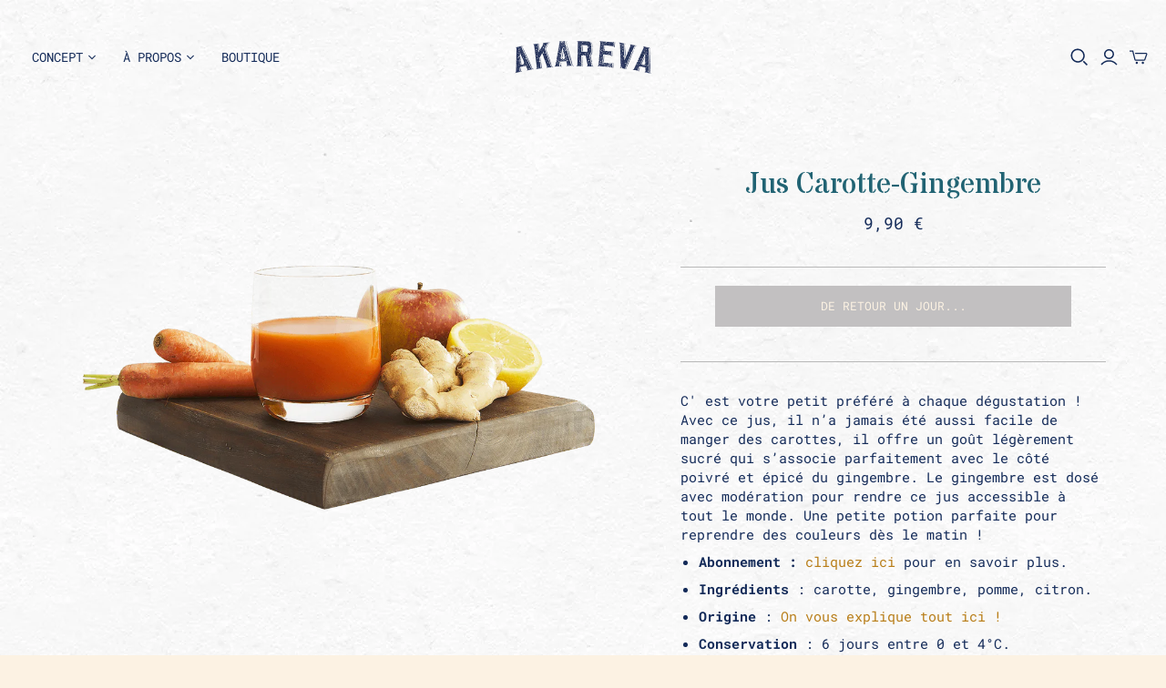

--- FILE ---
content_type: text/html; charset=utf-8
request_url: https://akareva.com/collections/nos-boissons/products/jus-gingembre-carotte
body_size: 28205
content:
<!DOCTYPE html>
<html class="no-js no-touch" lang="fr">
<head>
<!-- Added by AVADA SEO Suite -->






<meta name="twitter:image" content="http://akareva.com/cdn/shop/products/jus-gingembre-carotte-akareva.png?v=1588068156">
    




<!-- /Added by AVADA SEO Suite --><!--Content in content_for_header -->
<!--LayoutHub-Embed--><link rel="stylesheet" href="https://fonts.googleapis.com/css?family=Roboto+Mono:100,200,300,400,500,600,700,800,900|Stardos+Stencil:100,200,300,400,500,600,700,800,900" /><link rel="stylesheet" type="text/css" href="[data-uri]" media="all">
<!--LH--><!--/LayoutHub-Embed--><meta charset="utf-8">
  <meta http-equiv="X-UA-Compatible" content="IE=edge,chrome=1">
  <meta name="viewport" content="width=device-width,initial-scale=1">

  <!-- Preconnect Domains -->
  <link rel="preconnect" href="https://cdn.shopify.com" crossorigin>
  <link rel="preconnect" href="https://fonts.shopify.com" crossorigin>
  <link rel="preconnect" href="https://monorail-edge.shopifysvc.com">

  <!-- Preload Assets -->
  <link rel="preload" href="//cdnjs.cloudflare.com/ajax/libs/slick-carousel/1.8.0/slick-theme.css" as="style">
  <link rel="preload" href="//akareva.com/cdn/shop/t/20/assets/theme.css?v=7739616837967507491759332810" as="style">
  <link rel="preload" href="//akareva.com/cdn/shop/t/20/assets/atlantic.js?v=10410198793977190091637572736" as="script">
  <link rel="preload" href="//akareva.com/cdn/shop/t/20/assets/plugins.js?v=79646608729114258551636702796" as="script">
  <link rel="preload" href="//akareva.com/cdn/shopifycloud/storefront/assets/themes_support/api.jquery-7ab1a3a4.js" as="script">
  <link rel="preload" href="//akareva.com/cdn/shop/t/20/assets/atlantic-icons.woff?v=75156632991815219611636702792" as="font" type="font/woff" crossorigin>

  

  

  <title>Jus Gingembre-Carotte - Akareva</title>

  
    <meta name="description" content="Un jus de carotte-gingembre au goût doux et épicé. Avec ses nombreux bienfaits santé, ce jus ultra frais vous apportera toute l’énergie dont vous avez besoin dès le matin. Il est pressé à froid et livré le jour-même !">
  

  
  <link rel="shortcut icon" href="//akareva.com/cdn/shop/files/Logo-Akareva-Reduit-Icone_32x32.png?v=1613740223" type="image/png">

  

  
    <link rel="canonical" href="https://akareva.com/products/jus-gingembre-carotte" />
  

  <script>window.performance && window.performance.mark && window.performance.mark('shopify.content_for_header.start');</script><meta id="shopify-digital-wallet" name="shopify-digital-wallet" content="/36007870509/digital_wallets/dialog">
<link rel="alternate" type="application/json+oembed" href="https://akareva.com/products/jus-gingembre-carotte.oembed">
<script async="async" src="/checkouts/internal/preloads.js?locale=fr-FR"></script>
<script id="shopify-features" type="application/json">{"accessToken":"5da4f10bf2377f6a2269a22b5be3c6c1","betas":["rich-media-storefront-analytics"],"domain":"akareva.com","predictiveSearch":true,"shopId":36007870509,"locale":"fr"}</script>
<script>var Shopify = Shopify || {};
Shopify.shop = "akareva.myshopify.com";
Shopify.locale = "fr";
Shopify.currency = {"active":"EUR","rate":"1.0"};
Shopify.country = "FR";
Shopify.theme = {"name":"Last and good Nov 21","id":128763461885,"schema_name":"Atlantic","schema_version":"15.0.0","theme_store_id":null,"role":"main"};
Shopify.theme.handle = "null";
Shopify.theme.style = {"id":null,"handle":null};
Shopify.cdnHost = "akareva.com/cdn";
Shopify.routes = Shopify.routes || {};
Shopify.routes.root = "/";</script>
<script type="module">!function(o){(o.Shopify=o.Shopify||{}).modules=!0}(window);</script>
<script>!function(o){function n(){var o=[];function n(){o.push(Array.prototype.slice.apply(arguments))}return n.q=o,n}var t=o.Shopify=o.Shopify||{};t.loadFeatures=n(),t.autoloadFeatures=n()}(window);</script>
<script id="shop-js-analytics" type="application/json">{"pageType":"product"}</script>
<script defer="defer" async type="module" src="//akareva.com/cdn/shopifycloud/shop-js/modules/v2/client.init-shop-cart-sync_ChgkhDwU.fr.esm.js"></script>
<script defer="defer" async type="module" src="//akareva.com/cdn/shopifycloud/shop-js/modules/v2/chunk.common_BJcqwDuF.esm.js"></script>
<script type="module">
  await import("//akareva.com/cdn/shopifycloud/shop-js/modules/v2/client.init-shop-cart-sync_ChgkhDwU.fr.esm.js");
await import("//akareva.com/cdn/shopifycloud/shop-js/modules/v2/chunk.common_BJcqwDuF.esm.js");

  window.Shopify.SignInWithShop?.initShopCartSync?.({"fedCMEnabled":true,"windoidEnabled":true});

</script>
<script>(function() {
  var isLoaded = false;
  function asyncLoad() {
    if (isLoaded) return;
    isLoaded = true;
    var urls = ["https:\/\/static.klaviyo.com\/onsite\/js\/klaviyo.js?company_id=HEGCEQ\u0026shop=akareva.myshopify.com"];
    for (var i = 0; i < urls.length; i++) {
      var s = document.createElement('script');
      s.type = 'text/javascript';
      s.async = true;
      s.src = urls[i];
      var x = document.getElementsByTagName('script')[0];
      x.parentNode.insertBefore(s, x);
    }
  };
  if(window.attachEvent) {
    window.attachEvent('onload', asyncLoad);
  } else {
    window.addEventListener('load', asyncLoad, false);
  }
})();</script>
<script id="__st">var __st={"a":36007870509,"offset":3600,"reqid":"b763374c-831f-4fea-9916-fd3fce15c7d7-1764866131","pageurl":"akareva.com\/collections\/nos-boissons\/products\/jus-gingembre-carotte","u":"ec2f45eda03d","p":"product","rtyp":"product","rid":4795687501869};</script>
<script>window.ShopifyPaypalV4VisibilityTracking = true;</script>
<script id="captcha-bootstrap">!function(){'use strict';const t='contact',e='account',n='new_comment',o=[[t,t],['blogs',n],['comments',n],[t,'customer']],c=[[e,'customer_login'],[e,'guest_login'],[e,'recover_customer_password'],[e,'create_customer']],r=t=>t.map((([t,e])=>`form[action*='/${t}']:not([data-nocaptcha='true']) input[name='form_type'][value='${e}']`)).join(','),a=t=>()=>t?[...document.querySelectorAll(t)].map((t=>t.form)):[];function s(){const t=[...o],e=r(t);return a(e)}const i='password',u='form_key',d=['recaptcha-v3-token','g-recaptcha-response','h-captcha-response',i],f=()=>{try{return window.sessionStorage}catch{return}},m='__shopify_v',_=t=>t.elements[u];function p(t,e,n=!1){try{const o=window.sessionStorage,c=JSON.parse(o.getItem(e)),{data:r}=function(t){const{data:e,action:n}=t;return t[m]||n?{data:e,action:n}:{data:t,action:n}}(c);for(const[e,n]of Object.entries(r))t.elements[e]&&(t.elements[e].value=n);n&&o.removeItem(e)}catch(o){console.error('form repopulation failed',{error:o})}}const l='form_type',E='cptcha';function T(t){t.dataset[E]=!0}const w=window,h=w.document,L='Shopify',v='ce_forms',y='captcha';let A=!1;((t,e)=>{const n=(g='f06e6c50-85a8-45c8-87d0-21a2b65856fe',I='https://cdn.shopify.com/shopifycloud/storefront-forms-hcaptcha/ce_storefront_forms_captcha_hcaptcha.v1.5.2.iife.js',D={infoText:'Protégé par hCaptcha',privacyText:'Confidentialité',termsText:'Conditions'},(t,e,n)=>{const o=w[L][v],c=o.bindForm;if(c)return c(t,g,e,D).then(n);var r;o.q.push([[t,g,e,D],n]),r=I,A||(h.body.append(Object.assign(h.createElement('script'),{id:'captcha-provider',async:!0,src:r})),A=!0)});var g,I,D;w[L]=w[L]||{},w[L][v]=w[L][v]||{},w[L][v].q=[],w[L][y]=w[L][y]||{},w[L][y].protect=function(t,e){n(t,void 0,e),T(t)},Object.freeze(w[L][y]),function(t,e,n,w,h,L){const[v,y,A,g]=function(t,e,n){const i=e?o:[],u=t?c:[],d=[...i,...u],f=r(d),m=r(i),_=r(d.filter((([t,e])=>n.includes(e))));return[a(f),a(m),a(_),s()]}(w,h,L),I=t=>{const e=t.target;return e instanceof HTMLFormElement?e:e&&e.form},D=t=>v().includes(t);t.addEventListener('submit',(t=>{const e=I(t);if(!e)return;const n=D(e)&&!e.dataset.hcaptchaBound&&!e.dataset.recaptchaBound,o=_(e),c=g().includes(e)&&(!o||!o.value);(n||c)&&t.preventDefault(),c&&!n&&(function(t){try{if(!f())return;!function(t){const e=f();if(!e)return;const n=_(t);if(!n)return;const o=n.value;o&&e.removeItem(o)}(t);const e=Array.from(Array(32),(()=>Math.random().toString(36)[2])).join('');!function(t,e){_(t)||t.append(Object.assign(document.createElement('input'),{type:'hidden',name:u})),t.elements[u].value=e}(t,e),function(t,e){const n=f();if(!n)return;const o=[...t.querySelectorAll(`input[type='${i}']`)].map((({name:t})=>t)),c=[...d,...o],r={};for(const[a,s]of new FormData(t).entries())c.includes(a)||(r[a]=s);n.setItem(e,JSON.stringify({[m]:1,action:t.action,data:r}))}(t,e)}catch(e){console.error('failed to persist form',e)}}(e),e.submit())}));const S=(t,e)=>{t&&!t.dataset[E]&&(n(t,e.some((e=>e===t))),T(t))};for(const o of['focusin','change'])t.addEventListener(o,(t=>{const e=I(t);D(e)&&S(e,y())}));const B=e.get('form_key'),M=e.get(l),P=B&&M;t.addEventListener('DOMContentLoaded',(()=>{const t=y();if(P)for(const e of t)e.elements[l].value===M&&p(e,B);[...new Set([...A(),...v().filter((t=>'true'===t.dataset.shopifyCaptcha))])].forEach((e=>S(e,t)))}))}(h,new URLSearchParams(w.location.search),n,t,e,['guest_login'])})(!0,!0)}();</script>
<script integrity="sha256-52AcMU7V7pcBOXWImdc/TAGTFKeNjmkeM1Pvks/DTgc=" data-source-attribution="shopify.loadfeatures" defer="defer" src="//akareva.com/cdn/shopifycloud/storefront/assets/storefront/load_feature-81c60534.js" crossorigin="anonymous"></script>
<script data-source-attribution="shopify.dynamic_checkout.dynamic.init">var Shopify=Shopify||{};Shopify.PaymentButton=Shopify.PaymentButton||{isStorefrontPortableWallets:!0,init:function(){window.Shopify.PaymentButton.init=function(){};var t=document.createElement("script");t.src="https://akareva.com/cdn/shopifycloud/portable-wallets/latest/portable-wallets.fr.js",t.type="module",document.head.appendChild(t)}};
</script>
<script data-source-attribution="shopify.dynamic_checkout.buyer_consent">
  function portableWalletsHideBuyerConsent(e){var t=document.getElementById("shopify-buyer-consent"),n=document.getElementById("shopify-subscription-policy-button");t&&n&&(t.classList.add("hidden"),t.setAttribute("aria-hidden","true"),n.removeEventListener("click",e))}function portableWalletsShowBuyerConsent(e){var t=document.getElementById("shopify-buyer-consent"),n=document.getElementById("shopify-subscription-policy-button");t&&n&&(t.classList.remove("hidden"),t.removeAttribute("aria-hidden"),n.addEventListener("click",e))}window.Shopify?.PaymentButton&&(window.Shopify.PaymentButton.hideBuyerConsent=portableWalletsHideBuyerConsent,window.Shopify.PaymentButton.showBuyerConsent=portableWalletsShowBuyerConsent);
</script>
<script data-source-attribution="shopify.dynamic_checkout.cart.bootstrap">document.addEventListener("DOMContentLoaded",(function(){function t(){return document.querySelector("shopify-accelerated-checkout-cart, shopify-accelerated-checkout")}if(t())Shopify.PaymentButton.init();else{new MutationObserver((function(e,n){t()&&(Shopify.PaymentButton.init(),n.disconnect())})).observe(document.body,{childList:!0,subtree:!0})}}));
</script>

<script>window.performance && window.performance.mark && window.performance.mark('shopify.content_for_header.end');</script>

  
  















<meta property="og:site_name" content="Akareva">
<meta property="og:url" content="https://akareva.com/products/jus-gingembre-carotte">
<meta property="og:title" content="Jus Carotte-Gingembre">
<meta property="og:type" content="website">
<meta property="og:description" content="Un jus de carotte-gingembre au goût doux et épicé. Avec ses nombreux bienfaits santé, ce jus ultra frais vous apportera toute l’énergie dont vous avez besoin dès le matin. Il est pressé à froid et livré le jour-même !">




    
    
    

    
    
    <meta
      property="og:image"
      content="https://akareva.com/cdn/shop/products/jus-gingembre-carotte-akareva_1200x800.png?v=1588068156"
    />
    <meta
      property="og:image:secure_url"
      content="https://akareva.com/cdn/shop/products/jus-gingembre-carotte-akareva_1200x800.png?v=1588068156"
    />
    <meta property="og:image:width" content="1200" />
    <meta property="og:image:height" content="800" />
    
    
    <meta property="og:image:alt" content="Jus Carotte-Gingembre - Akareva" />
  
















<meta name="twitter:title" content="Jus Gingembre-Carotte - Akareva">
<meta name="twitter:description" content="Un jus de carotte-gingembre au goût doux et épicé. Avec ses nombreux bienfaits santé, ce jus ultra frais vous apportera toute l’énergie dont vous avez besoin dès le matin. Il est pressé à froid et livré le jour-même !">


    
    
    
      
      
      <meta name="twitter:card" content="summary_large_image">
    
    
    <meta
      property="twitter:image"
      content="https://akareva.com/cdn/shop/products/jus-gingembre-carotte-akareva_1200x600_crop_center.png?v=1588068156"
    />
    <meta property="twitter:image:width" content="1200" />
    <meta property="twitter:image:height" content="600" />
    
    
    <meta property="twitter:image:alt" content="Jus Carotte-Gingembre - Akareva" />
  



  <script>
    document.documentElement.className=document.documentElement.className.replace(/\bno-js\b/,'js');
    if(window.Shopify&&window.Shopify.designMode)document.documentElement.className+=' in-theme-editor';
    if(('ontouchstart' in window)||window.DocumentTouch&&document instanceof DocumentTouch)document.documentElement.className=document.documentElement.className.replace(/\bno-touch\b/,'has-touch');
  </script>

  <!-- Theme CSS -->
  <link rel="stylesheet" href="//akareva.com/cdn/shop/t/20/assets/theme.css?v=7739616837967507491759332810">
    <script async type="text/javascript" src="https://static.klaviyo.com/onsite/js/klaviyo.js?company_id=HEGCEQ"></script>
  <link href="//code.jquery.com/ui/1.9.2/themes/base/jquery-ui.css" rel="stylesheet" type="text/css" media="all" />


<script>
    (function(h,o,t,j,a,r){
        h.hj=h.hj||function(){(h.hj.q=h.hj.q||[]).push(arguments)};
        h._hjSettings={hjid:1816968,hjsv:6};
        a=o.getElementsByTagName('head')[0];
        r=o.createElement('script');r.async=1;
        r.src=t+h._hjSettings.hjid+j+h._hjSettings.hjsv;
        a.appendChild(r);
    })(window,document,'https://static.hotjar.com/c/hotjar-','.js?sv=');
</script>
 <!-- Global site tag (gtag.js) - Google Ads: 557086842 -->
<script async src="https://www.googletagmanager.com/gtag/js?id=AW-557086842"></script>
<script>
  window.dataLayer = window.dataLayer || [];
  function gtag(){dataLayer.push(arguments);}
  gtag('js', new Date());

  gtag('config', 'AW-557086842');
</script>
  <!-- Store object -->
  
  <script>
    window.Theme = {};
    Theme.version = "15.0.0";
    Theme.name = 'Atlantic';
    Theme.products = new Array();
    Theme.shippingCalcErrorMessage = "Error: Code postal --error_message--";
    Theme.shippingCalcMultiRates = "Nous avons trouvé --number_of_rates-- taux d'expédition disponibles pour --address--, à partir de --rate--.";
    Theme.shippingCalcOneRate = "Nous avons trouvé un taux d&#39;expédition disponible pour --address--.";
    Theme.shippingCalcNoRates = "Navrés, nous ne livrons pas vers cette destination.";
    Theme.shippingCalcRateValues = "--rate_title-- à --rate--";
    Theme.userLoggedIn = false;
    Theme.userAddress = '';
    Theme.centerHeader = false;
  
    Theme.cartItemsOne = "produit";
    Theme.cartItemsOther = "produits";
  
    Theme.addToCart = "Ajouter au panier";
    Theme.soldOut = "De retour un jour...";
    Theme.unavailable = "De retour un jour...";
    Theme.routes = {
      "root_url": "/",
      "account_url": "/account",
      "account_login_url": "/account/login",
      "account_logout_url": "/account/logout",
      "account_register_url": "/account/register",
      "account_addresses_url": "/account/addresses",
      "collections_url": "/collections",
      "all_products_collection_url": "/collections/all",
      "search_url": "/search",
      "cart_url": "/cart",
      "cart_add_url": "/cart/add",
      "cart_change_url": "/cart/change",
      "cart_clear_url": "/cart/clear",
      "product_recommendations_url": "/recommendations/products"
    };
  </script>
  
  <link rel="stylesheet" href="https://cdnjs.cloudflare.com/ajax/libs/slick-carousel/1.8.0/slick.min.css" />	
  <link rel="stylesheet" href="https://cdnjs.cloudflare.com/ajax/libs/slick-carousel/1.8.0/slick-theme.min.css" />
<!-- Zapiet | Store Pickup + Delivery -->

<style type="text/css">
.mfp-bg{z-index:999999998;overflow:hidden;background:#0b0b0b;opacity:.8}.mfp-bg,.mfp-wrap{top:0;left:0;width:100%;height:100%;position:fixed}.mfp-wrap{z-index:999999999;outline:none!important;-webkit-backface-visibility:hidden}.mfp-container{text-align:center;position:absolute;width:100%;height:100%;left:0;top:0;padding:0 8px;-webkit-box-sizing:border-box;box-sizing:border-box}.mfp-container:before{content:"";display:inline-block;height:100%;vertical-align:middle}.mfp-align-top .mfp-container:before{display:none}.mfp-content{position:relative;display:inline-block;vertical-align:middle;margin:0 auto;text-align:left;z-index:1045}.mfp-ajax-holder .mfp-content,.mfp-inline-holder .mfp-content{width:100%;cursor:auto}.mfp-ajax-cur{cursor:progress}.mfp-zoom-out-cur,.mfp-zoom-out-cur .mfp-image-holder .mfp-close{cursor:-webkit-zoom-out;cursor:zoom-out}.mfp-zoom{cursor:pointer;cursor:-webkit-zoom-in;cursor:zoom-in}.mfp-auto-cursor .mfp-content{cursor:auto}.mfp-arrow,.mfp-close,.mfp-counter,.mfp-preloader{-webkit-user-select:none;-moz-user-select:none;-ms-user-select:none;user-select:none}.mfp-loading.mfp-figure{display:none}.mfp-hide{display:none!important}.mfp-preloader{color:#ccc;position:absolute;top:50%;width:auto;text-align:center;margin-top:-.8em;left:8px;right:8px;z-index:1044}.mfp-preloader a{color:#ccc}.mfp-preloader a:hover{color:#fff}.mfp-s-error .mfp-content,.mfp-s-ready .mfp-preloader{display:none}button.mfp-arrow,button.mfp-close{overflow:visible;cursor:pointer;background:transparent;border:0;-webkit-appearance:none;display:block;outline:none;padding:0;z-index:1046;-webkit-box-shadow:none;box-shadow:none;-ms-touch-action:manipulation;touch-action:manipulation}button::-moz-focus-inner{padding:0;border:0}.mfp-close{width:44px;height:44px;line-height:44px;position:absolute;right:0;top:0;text-decoration:none;text-align:center;opacity:.65;padding:0 0 18px 10px;color:#fff;font-style:normal;font-size:28px;font-family:Arial,Baskerville,monospace}.mfp-close:focus,.mfp-close:hover{opacity:1}.mfp-close:active{top:1px}.mfp-close-btn-in .mfp-close{color:#333}@media (max-width:900px){.mfp-container{padding-left:6px;padding-right:6px}}.picker,.picker__holder{width:100%;position:absolute}.picker{font-size:16px;text-align:left;line-height:1.2;color:#000;z-index:10000;-webkit-user-select:none;-moz-user-select:none;-ms-user-select:none;user-select:none}.picker__input{cursor:default}.picker__input.picker__input--active{border-color:#0089ec}.picker__holder{overflow-y:auto;-webkit-overflow-scrolling:touch;background:#fff;border:1px solid #aaa;border-top-width:0;border-bottom-width:0;border-radius:0 0 5px 5px;-webkit-box-sizing:border-box;box-sizing:border-box;min-width:176px;max-width:466px;max-height:0;-ms-filter:"progid:DXImageTransform.Microsoft.Alpha(Opacity=0)";filter:alpha(opacity=0);-moz-opacity:0;opacity:0;-webkit-transform:translateY(-1em)perspective(600px)rotateX(10deg);transform:translateY(-1em)perspective(600px)rotateX(10deg);transition:-webkit-transform .15s ease-out,opacity .15s ease-out,max-height 0s .15s,border-width 0s .15s;-webkit-transition:opacity .15s ease-out,max-height 0s .15s,border-width 0s .15s,-webkit-transform .15s ease-out;transition:opacity .15s ease-out,max-height 0s .15s,border-width 0s .15s,-webkit-transform .15s ease-out;transition:transform .15s ease-out,opacity .15s ease-out,max-height 0s .15s,border-width 0s .15s;transition:transform .15s ease-out,opacity .15s ease-out,max-height 0s .15s,border-width 0s .15s,-webkit-transform .15s ease-out}.picker__frame{padding:1px}.picker__wrap{margin:-1px}.picker--opened .picker__holder{max-height:25em;-ms-filter:"progid:DXImageTransform.Microsoft.Alpha(Opacity=100)";filter:alpha(opacity=100);-moz-opacity:1;opacity:1;border-top-width:1px;border-bottom-width:1px;-webkit-transform:translateY(0)perspective(600px)rotateX(0);transform:translateY(0)perspective(600px)rotateX(0);transition:-webkit-transform .15s ease-out,opacity .15s ease-out,max-height 0s,border-width 0s;-webkit-transition:opacity .15s ease-out,max-height 0s,border-width 0s,-webkit-transform .15s ease-out;transition:opacity .15s ease-out,max-height 0s,border-width 0s,-webkit-transform .15s ease-out;transition:transform .15s ease-out,opacity .15s ease-out,max-height 0s,border-width 0s;transition:transform .15s ease-out,opacity .15s ease-out,max-height 0s,border-width 0s,-webkit-transform .15s ease-out;-webkit-box-shadow:0 6px 18px 1px rgba(0,0,0,.12);box-shadow:0 6px 18px 1px rgba(0,0,0,.12)}.picker__footer,.picker__header,.picker__table{text-align:center}.picker__day--highlighted,.picker__select--month:focus,.picker__select--year:focus{border-color:#0089ec}.picker__box{padding:0 1em}.picker__header{position:relative;margin-top:.75em}.picker__month,.picker__year{font-weight:500;display:inline-block;margin-left:.25em;margin-right:.25em}.picker__year{color:#999;font-size:.8em;font-style:italic}.picker__select--month,.picker__select--year{border:1px solid #b7b7b7;height:2em;padding:.5em;margin-left:.25em;margin-right:.25em}.picker__select--month{width:35%}.picker__select--year{width:22.5%}.picker__nav--next,.picker__nav--prev{position:absolute;padding:.5em 1.25em;width:1em;height:1em;-webkit-box-sizing:content-box;box-sizing:content-box;top:-.25em}.picker__nav--prev{left:-1em;padding-right:1.25em}.picker__nav--next{right:-1em;padding-left:1.25em}@media (min-width:24.5em){.picker__select--month,.picker__select--year{margin-top:-.5em}.picker__nav--next,.picker__nav--prev{top:-.33em}.picker__nav--prev{padding-right:1.5em}.picker__nav--next{padding-left:1.5em}}.picker__nav--next:before,.picker__nav--prev:before{content:" ";border-top:.5em solid transparent;border-bottom:.5em solid transparent;border-right:.75em solid #000;width:0;height:0;display:block;margin:0 auto}.picker__nav--next:before{border-right:0;border-left:.75em solid #000}.picker__nav--next:hover,.picker__nav--prev:hover{cursor:pointer;color:#000;background:#b1dcfb}.picker__nav--disabled,.picker__nav--disabled:before,.picker__nav--disabled:before:hover,.picker__nav--disabled:hover{cursor:default;background:0 0;border-right-color:#f5f5f5;border-left-color:#f5f5f5}.picker--focused .picker__day--highlighted,.picker__day--highlighted:hover,.picker__day--infocus:hover,.picker__day--outfocus:hover{color:#000;cursor:pointer;background:#b1dcfb}.picker__table{border-collapse:collapse;border-spacing:0;table-layout:fixed;font-size:inherit;width:100%;margin-top:.75em;margin-bottom:.5em}@media (min-height:33.875em){.picker__table{margin-bottom:.75em}}.picker__table td{margin:0;padding:0}.picker__weekday{width:14.285714286%;font-size:.75em;padding-bottom:.25em;color:#999;font-weight:500}@media (min-height:33.875em){.picker__weekday{padding-bottom:.5em}}.picker__day{padding:.3125em 0;font-weight:200;border:1px solid transparent}.picker__day--today{position:relative}.picker__day--today:before{content:" ";position:absolute;top:2px;right:2px;width:0;height:0;border-top:.5em solid #0059bc;border-left:.5em solid transparent}.picker__day--disabled:before{border-top-color:#aaa}.picker__day--outfocus{color:#ddd}.picker--focused .picker__day--selected,.picker__day--selected,.picker__day--selected:hover{background:#0089ec;color:#fff}.picker--focused .picker__day--disabled,.picker__day--disabled,.picker__day--disabled:hover{background:#f5f5f5;border-color:#f5f5f5;color:#ddd;cursor:default}.picker__day--highlighted.picker__day--disabled,.picker__day--highlighted.picker__day--disabled:hover{background:#bbb}.picker__button--clear,.picker__button--close,.picker__button--today{border:1px solid #fff;background:#fff;font-size:.8em;padding:.66em 0;font-weight:700;width:33%;display:inline-block;vertical-align:bottom}.picker__button--clear:hover,.picker__button--close:hover,.picker__button--today:hover{cursor:pointer;color:#000;background:#b1dcfb;border-bottom-color:#b1dcfb}.picker__button--clear:focus,.picker__button--close:focus,.picker__button--today:focus{background:#b1dcfb;border-color:#0089ec;outline:0}.picker__button--clear:before,.picker__button--close:before,.picker__button--today:before{position:relative;display:inline-block;height:0}.picker__button--clear:before,.picker__button--today:before{content:" ";margin-right:.45em}.picker__button--today:before{top:-.05em;width:0;border-top:.66em solid #0059bc;border-left:.66em solid transparent}.picker__button--clear:before{top:-.25em;width:.66em;border-top:3px solid #e20}.picker__button--close:before{content:"\D7";top:-.1em;vertical-align:top;font-size:1.1em;margin-right:.35em;color:#777}.picker__button--today[disabled],.picker__button--today[disabled]:hover{background:#f5f5f5;border-color:#f5f5f5;color:#ddd;cursor:default}.picker__button--today[disabled]:before{border-top-color:#aaa}.picker--focused .picker__list-item--highlighted,.picker__list-item--highlighted:hover,.picker__list-item:hover{background:#b1dcfb;cursor:pointer;color:#000}.picker__list{list-style:none;padding:.75em 0 4.2em;margin:0}.picker__list-item{border-bottom:1px solid #ddd;border-top:1px solid #ddd;margin-bottom:-1px;position:relative;background:#fff;padding:.75em 1.25em}@media (min-height:46.75em){.picker__list-item{padding:.5em 1em}}.picker__list-item--highlighted,.picker__list-item:hover{border-color:#0089ec;z-index:10}.picker--focused .picker__list-item--selected,.picker__list-item--selected,.picker__list-item--selected:hover{background:#0089ec;color:#fff;z-index:10}.picker--focused .picker__list-item--disabled,.picker__list-item--disabled,.picker__list-item--disabled:hover{background:#f5f5f5;color:#ddd;cursor:default;border-color:#ddd;z-index:auto}.picker--time .picker__button--clear{display:block;width:80%;margin:1em auto 0;padding:1em 1.25em;background:0 0;border:0;font-weight:500;font-size:.67em;text-align:center;text-transform:uppercase;color:#666}.picker--time .picker__button--clear:focus,.picker--time .picker__button--clear:hover{background:#e20;border-color:#e20;cursor:pointer;color:#fff;outline:0}.picker--time .picker__button--clear:before{top:-.25em;color:#666;font-size:1.25em;font-weight:700}.picker--time .picker__button--clear:focus:before,.picker--time .picker__button--clear:hover:before{color:#fff;border-color:#fff}.picker--time{min-width:256px;max-width:320px}.picker--time .picker__holder{background:#f2f2f2}@media (min-height:40.125em){.picker--time .picker__holder{font-size:.875em}}.picker--time .picker__box{padding:0;position:relative}#storePickupApp{display:-webkit-box;display:-ms-flexbox;display:flex;-webkit-box-orient:vertical;-webkit-box-direction:normal;-ms-flex-direction:column;flex-direction:column;margin-bottom:1rem;margin-top:1rem;text-align:left}#storePickupApp tr{display:table-row}#storePickupApp tr td{display:table-cell;float:inherit;padding:0}#storePickupApp .address{margin-bottom:0;padding-bottom:0}#storePickupApp .filterByRegion select{width:100%}#storePickupApp .row{display:block}#storePickupApp .picker__weekday{padding:1em!important;display:table-cell;float:inherit}#storePickupApp input[type=text]{-webkit-box-flex:1;-ms-flex-positive:1;flex-grow:1;padding:.7em 1em;border:1px solid #dadada;-webkit-box-shadow:inset 0 1px 3px #ddd;box-shadow:inset 0 1px 3px #ddd;-webkit-box-sizing:border-box;box-sizing:border-box;border-radius:4px;width:100%;margin-bottom:0;font-size:.9em;line-height:1em;height:inherit}#storePickupApp p{padding:0;margin:10px 0;font-size:.9em}#storePickupApp .pickupPagination{padding:0;margin:1em 0 0;font-size:.9em;display:-webkit-box;display:-ms-flexbox;display:flex;-webkit-box-align:center;-ms-flex-align:center;align-items:center;-webkit-box-pack:center;-ms-flex-pack:center;justify-content:center}#storePickupApp .pickupPagination li{margin-right:.4em;border:1px solid #dadada;border-radius:4px;display:-webkit-box;display:-ms-flexbox;display:flex}#storePickupApp .pickupPagination li a{padding:.5em 1em}#storePickupApp .pickupPagination li.active{background:#eee}#storePickupApp .pickupPagination li:hover{border-color:#c1c1c1}#storePickupApp .checkoutMethodsContainer{display:-webkit-box;display:-ms-flexbox;display:flex;-webkit-box-align:center;-ms-flex-align:center;align-items:center;-webkit-box-flex:1;-ms-flex-positive:1;flex-grow:1;-ms-flex-wrap:nowrap;flex-wrap:nowrap;-webkit-box-align:stretch;-ms-flex-align:stretch;align-items:stretch}#storePickupApp .checkoutMethodsContainer.inline{-webkit-box-orient:vertical;-webkit-box-direction:normal;-ms-flex-direction:column;flex-direction:column}#storePickupApp .checkoutMethodsContainer.inline,#storePickupApp .checkoutMethodsContainer.inline .checkoutMethod{display:-webkit-box;display:-ms-flexbox;display:flex}#storePickupApp .checkoutMethodsContainer.default .checkoutMethod{-webkit-box-flex:1;-ms-flex:1;flex:1;-webkit-box-orient:vertical;-webkit-box-direction:normal;-ms-flex-direction:column;flex-direction:column;-webkit-box-pack:center;-ms-flex-pack:center;justify-content:center;-webkit-box-align:center;-ms-flex-align:center;align-items:center;display:-webkit-box;display:-ms-flexbox;display:flex;margin-right:.5em;border:1px solid #dadada;border-radius:5px;padding:1em}#storePickupApp .checkoutMethodsContainer.default .checkoutMethod:last-child{margin-right:0}#storePickupApp .checkoutMethodsContainer.default .checkoutMethod:hover{cursor:pointer;border-color:#c1c1c1}#storePickupApp .checkoutMethodsContainer.default .checkoutMethod.active{background:#eee}#storePickupApp .checkoutMethodsContainer.default .checkoutMethod .checkoutMethodImage{display:-webkit-box;display:-ms-flexbox;display:flex;-webkit-box-align:center;-ms-flex-align:center;align-items:center;-webkit-box-pack:center;-ms-flex-pack:center;justify-content:center;padding-bottom:.5em}#storePickupApp .checkoutMethodsContainer.default .checkoutMethod .checkoutMethodImage img{max-height:26px}#storePickupApp .checkoutMethodsContainer.default .checkoutMethod .checkoutMethodName{text-align:center;line-height:1em;font-size:.9em}#storePickupApp .checkoutMethodsContainer.custom .checkoutMethod{-webkit-box-flex:1;-ms-flex:1;flex:1;-webkit-box-orient:vertical;-webkit-box-direction:normal;-ms-flex-direction:column;flex-direction:column;-webkit-box-pack:center;-ms-flex-pack:center;justify-content:center;-webkit-box-align:center;-ms-flex-align:center;align-items:center;display:-webkit-box;display:-ms-flexbox;display:flex;margin-right:.5em}#storePickupApp .checkoutMethodsContainer.custom .checkoutMethod:last-child{margin-right:0}#storePickupApp .checkoutMethodsContainer.custom .checkoutMethod .checkoutMethodImage{display:-webkit-box;display:-ms-flexbox;display:flex;-webkit-box-align:center;-ms-flex-align:center;align-items:center;-webkit-box-pack:center;-ms-flex-pack:center;justify-content:center}#storePickupApp .checkoutMethodContainer.pickup #searchBlock{margin-top:1em}#storePickupApp .checkoutMethodContainer .inputWithButton{display:-webkit-box;display:-ms-flexbox;display:flex;margin-bottom:1em;position:relative}#storePickupApp .checkoutMethodContainer .inputWithButton input[type=text]{-webkit-box-flex:1;-ms-flex:1;flex:1;border-right:0;margin:0;max-width:inherit;border-radius:4px 0 0 4px;line-height:1em}#storePickupApp .checkoutMethodContainer .inputWithButton .button{display:-webkit-box;display:-ms-flexbox;display:flex;-webkit-box-align:center;-ms-flex-align:center;align-items:center;-webkit-box-pack:center;-ms-flex-pack:center;justify-content:center;background:#eee;border:none;border:1px solid #dadada;border-radius:0 4px 4px 0;font-size:1.2em;padding:0 .6em;margin:0;width:inherit}#storePickupApp .checkoutMethodContainer .inputWithButton .button:hover{cursor:pointer}#storePickupApp .checkoutMethodContainer .inputWithButton .button .fa{color:#000}#storePickupApp .checkoutMethodContainer .locations{border:1px solid #dadada;border-radius:4px;margin-top:.5em;max-height:240px;overflow-y:auto}#storePickupApp .checkoutMethodContainer .locations .location{padding:1em;display:-webkit-box;display:-ms-flexbox;display:flex;line-height:1.2em;border-bottom:1px solid #f3f3f3;margin-bottom:0;-webkit-box-align:start;-ms-flex-align:start;align-items:flex-start}#storePickupApp .checkoutMethodContainer .locations .location input[type=radio]{margin-top:.2em;margin-right:.7em;height:inherit}#storePickupApp .checkoutMethodContainer .locations .location:last-child{border-bottom:none}#storePickupApp .checkoutMethodContainer .locations .location.active{background:#eee}#storePickupApp .checkoutMethodContainer .locations .location .block{display:-webkit-box;display:-ms-flexbox;display:flex;-webkit-box-orient:vertical;-webkit-box-direction:normal;-ms-flex-direction:column;flex-direction:column;font-size:.9em}#storePickupApp .checkoutMethodContainer .locations .location .block .company_name{display:-webkit-box;display:-ms-flexbox;display:flex;margin-bottom:.3em}#storePickupApp .checkoutMethodContainer .locations .location .block .moreInformationLink{margin-top:.3em}#storePickupApp .checkoutMethodContainer .picker__holder{bottom:-39px}#storePickupApp .checkoutMethodContainer .picker__list{padding:0;display:block}#storePickupApp .checkoutMethodContainer.delivery .inputWithButton,#storePickupApp .checkoutMethodContainer.shipping .inputWithButton{margin-bottom:0}#storePickupApp .checkoutMethodContainer .picker__list-item,#storePickupApp .checkoutMethodContainer .picker__list-item:first-child,#storePickupApp .checkoutMethodContainer .picker__list-item:nth-child(0),#storePickupApp .checkoutMethodContainer .picker__list-item:nth-child(2),#storePickupApp .checkoutMethodContainer .picker__list-item:nth-child(3),#storePickupApp .checkoutMethodContainer .picker__list-item:nth-child(4),#storePickupApp .checkoutMethodContainer .picker__list-item:nth-child(5){width:100%;display:block;padding:1em}#storePickupApp .checkoutMethodContainer.pickup .datePicker{margin-top:1em;margin-bottom:0}#storePickupApp .checkoutMethodContainer.delivery .picker--time .picker__list-item--disabled{display:none}#storePickupApp .spinnerContainer{padding:.5em 0;display:-webkit-box;display:-ms-flexbox;display:flex;-webkit-box-pack:center;-ms-flex-pack:center;justify-content:center;font-size:1.5em}#storePickupApp .error,#storePickupApp .error p{color:#c00}#storePickupApp .picker{left:0}.drawer__cart #storePickupApp .checkoutMethod .checkoutMethodImage img{-webkit-filter:invert(1);filter:invert(1)}.drawer__cart #storePickupApp .checkoutMethod.active{color:#222323}.drawer__cart #storePickupApp .checkoutMethod.active img{-webkit-filter:invert(0);filter:invert(0)}.drawer__cart #storePickupApp .inputWithButton .button,.drawer__cart #storePickupApp .locations .location .block,.drawer__cart #storePickupApp .locations .location a{color:#222323}.zapietModal{color:#333;width:auto;padding:20px;margin:20px auto}.zapietModal,.zapietModal.moreInformation{position:relative;background:#fff;max-width:500px}.zapietModal.moreInformation{margin:0 auto;border:1px solid #fff;border-radius:4px;padding:1em}.zapietModal.moreInformation h2{margin-bottom:.4em;font-size:1.5em}.zapietModal.moreInformation .mfp-close-btn-in .mfp-close{margin:0}.zapietModal.moreInformation table{margin-bottom:0;width:100%}.zapietModal.moreInformation .address{line-height:1.4em;padding-bottom:1em}
</style>

<link href="//akareva.com/cdn/shop/t/20/assets/storepickup.css?v=57617731455657415381636702839" rel="stylesheet" type="text/css" media="all" />
<link href="https://cdnjs.cloudflare.com/ajax/libs/font-awesome/4.7.0/css/font-awesome.min.css" rel="stylesheet" type="text/css" media="all" />









<script src="//akareva.com/cdn/shop/t/20/assets/storepickup.js?v=60682878454484711521636702847" defer="defer"></script>

<script type="text/javascript">
document.addEventListener("DOMContentLoaded", function(event) {  
  var products = [];

  

  ZapietCachedSettings = {
    // Your myshopify.com domain name. 
    shop_identifier: 'akareva.myshopify.com',
    // Which language would you like the widget in? Default English. 
    language_code: 'fr',
    // Any custom settings can go here.
    settings: {
      disable_deliveries: false,
      disable_pickups: false,
      disable_shipping: false
    },
    checkout_url: '/cart',
    discount_code: 'false',
    products: products,
    checkout_button_label: 'Translation missing: fr.cart.general.checkout',
    customer: {
      first_name: '',
      last_name: '',
      company: '',
      address1: '',
      address2: '',
      city: '',
      province: '',
      country: '',
      zip: '',
      phone: ''
    },
    advance_notice: {
      pickup: {
        value: '',
        unit: '',
        breakpoint: '',
        after_breakpoint_value: '',
        after_breakpoint_unit: ''
      },
      delivery: { 
        value: '',
        unit: '',
        breakpoint: '',
        after_breakpoint_value: '',
        after_breakpoint_unit: ''
      },
      shipping: {
        value: '',
        breakpoint: '',
        after_breakpoint_value: ''
      }
    },
    // Do not modify the following parameters.
    cached_config: {"enable_app":true,"enable_geo_search_for_pickups":false,"pickup_region_filter_enabled":false,"currency":"EUR","weight_format":"kg","pickup.enable_map":false,"delivery_validation_method":"exact_postcode_matching","base_country_name":"France","base_country_code":"FR","method_display_style":"custom","date_format":"l, F j, Y","time_format":"HH:i","pickup_address_format":"<span class=\"name\"><strong>{{company_name}}<\/strong><\/span><span class=\"address\">{{address_line_1}}<br>{{city}}, {{postal_code}}<\/span><span class=\"distance\">{{distance}}<\/span>","rates_enabled":true,"distance_format":"km","enable_delivery_address_autocompletion":false,"enable_pickup_address_autocompletion":false,"pickup_date_picker_enabled":true,"pickup_time_picker_enabled":true,"delivery_date_picker_enabled":true,"delivery_time_picker_enabled":true,"shipping.date_picker_enabled":false,"delivery_validate_cart":false,"pickup_validate_cart":false,"google_maps_api_key":"","enable_checkout_locale":true,"enable_checkout_url":true,"disable_widget_for_digital_items":false,"disable_widget_for_product_handles":"gift-card","enable_checkout_label_updates":false,"delivery_validator":{"enabled":false,"show_on_page_load":true,"sticky":true},"checkout":{"delivery":{"prepopulate_shipping_address":true},"pickup":{"discount_code":null,"prepopulate_shipping_address":true}},"methods":{"shipping":{"active":false,"enabled":false,"name":"Shipping","sort":1,"status":{"condition":"price","operator":"morethan","value":0,"enabled":true,"product_conditions":{"enabled":false,"value":"Delivery Only,Pickup Only","enable":false,"property":"tags"}},"button":{"type":"default","default":"https:\/\/zapiet-vapor.s3.amazonaws.com\/uploads\/images\/b78e84d4-d4f7-4a97-8038-b78b70f48555.png","hover":"","active":""}},"delivery":{"active":true,"enabled":true,"name":"Delivery","sort":2,"status":{"condition":"price","operator":"morethan","value":0,"enabled":true,"product_conditions":{"enabled":false,"value":"Pickup Only,Shipping Only","enable":false,"property":"tags"}},"button":{"type":"default","default":"https:\/\/zapiet-vapor.s3.amazonaws.com\/uploads\/images\/8f0f81a8-81c8-49b9-a85f-22d44d939351.png","hover":"","active":"https:\/\/zapiet-vapor.s3.amazonaws.com\/uploads\/images\/af83de75-01df-45fa-869c-ed18db359732.png"}},"pickup":{"active":false,"enabled":true,"name":"Pickup","sort":3,"status":{"condition":"price","operator":"morethan","value":0,"enabled":true,"product_conditions":{"enabled":false,"value":"Delivery Only,Shipping Only","enable":false,"property":"tags"}},"button":{"type":"default","default":"https:\/\/zapiet-vapor.s3.amazonaws.com\/uploads\/images\/5da5006f-eedf-47ec-842f-13365a55dcac.png","hover":"","active":"https:\/\/zapiet-vapor.s3.amazonaws.com\/uploads\/images\/4aa1e6b2-48d0-4ebf-ae98-1411a855ed8c.png"}}},"translations":{"methods":{"shipping":"Exp\u00e9dition","pickup":"Ramassage","delivery":"Livraison"},"calendar":{"january":"Janvier","february":"F\u00e9vrier","march":"Mars","april":"Avril","may":"Mai","june":"Juin","july":"Juillet","august":"Ao\u00fbt","september":"Septembre","october":"Octobre","november":"Novembre","december":"D\u00e9cembre","sunday":"Dim","monday":"Lun","tuesday":"Mar","wednesday":"Mer","thursday":"Jeu","friday":"Ven","saturday":"Sam","today":null,"close":null,"labelMonthNext":"Le mois prochain","labelMonthPrev":"Le mois dernier","labelMonthSelect":"S\u00e9lectionnez un mois","labelYearSelect":"S\u00e9lectionnez une ann\u00e9e","and":"et","between":"entre"},"pickup":{"heading":"Point retrait","note":"Trouver le point de retrait le plus proche :","location_placeholder":"Tapez votre code postal...","filter_by_region_placeholder":"Filtrer par r\u00e9gion","location_label":"Choisir un endroit.","datepicker_label":"D\u00e9terminer la date et l'heure","date_time_output":"{{DATE}} \u00e0 {{TIME}}","datepicker_placeholder":"Choisir la date et l'heure","locations_found":"Veuillez choisir un point de retrait, la date et l'heure :","no_locations_found":"D\u00e9sol\u00e9s, nous n'avons pas trouv\u00e9 de point de retrait.","no_date_time_selected":"Veuillez choisir la date et l'heure.","checkout_button":"Commander","could_not_find_location":"D\u00e9sol\u00e9s, nous n'avons pas trouv\u00e9 l'endroit o\u00f9 vous vous trouvez.","checkout_error":"Veuillez choisir la date et l'heure de retrait.","dates_not_available":"D\u00e9sol\u00e9, vos articles ne sont actuellement pas disponibles pour le retrait.","min_order_total":"La valeur minimale de commande pour le retrait est \u20ac0,00","min_order_weight":"Le poids minimum de commande pour le retrait est {{ weight }}","max_order_total":"La valeur maximale de la commande pour le retrait est \u20ac0,00","max_order_weight":"Le poids maximum de la commande pour le retrait est {{ weight }}","cart_eligibility_error":"D\u00e9sol\u00e9, le retrait n'est pas disponible pour les articles s\u00e9lectionn\u00e9s","more_information":"Plus d'informations","opening_hours":"Heures d'ouverture"},"delivery":{"heading":"Livraison","note":"Tapez votre code postal ci-dessous pour v\u00e9rifier si vous avez acc\u00e8s \u00e0 la livraison locale :","location_placeholder":"Tapez votre code postal...","datepicker_label":"D\u00e9terminer la date et l'heure","datepicker_placeholder":"Choisir la date et l'heure","date_time_output":"{{DATE}} entre {{SLOT_START_TIME}} et {{SLOT_END_TIME}}","available":"Super ! Vous avez acc\u00e8s \u00e0 la livraison.","not_available":"D\u00e9sol\u00e9s, pas de livraison possible dans votre secteur.","no_date_time_selected":"Veuillez choisir la date et l'heure de livraison.","checkout_button":"Commander","could_not_find_location":"D\u00e9sol\u00e9s, nous n'avons pas trouv\u00e9 l'endroit o\u00f9 vous vous trouvez.","checkout_error":"Veuillez taper un code postal valide et choisir la date et l'heure qui vous conviennent pour la livraison.","dates_not_available":"D\u00e9sol\u00e9, vos articles ne sont actuellement pas disponibles pour la livraison.","cart_eligibility_error":"D\u00e9sol\u00e9, la livraison n'est pas disponible pour les articles s\u00e9lectionn\u00e9s.","min_order_total":"La valeur minimale de commande pour la livraison est \u20ac0,00","min_order_weight":"Le poids minimum de commande pour la livraison est {{ weight }}","max_order_total":"La valeur maximale de la commande pour la livraison est \u20ac0,00","max_order_weight":"Le poids maximum de la commande pour la livraison est {{ weight }}","delivery_validator_prelude":"Livrons-nous dans votre r\u00e9gion ?","delivery_validator_placeholder":"Entrez votre code postal ...","delivery_validator_button_label":"Recherche","delivery_validator_eligible_heading":"G\u00e9nial, nous livrons dans votre r\u00e9gion !","delivery_validator_eligible_content":"Pour commencer \u00e0 faire vos achats, cliquez simplement sur le bouton ci-dessous","delivery_validator_eligible_button_label":"Continuer vos achats","delivery_validator_not_eligible_heading":"D\u00e9sol\u00e9, nous ne livrons pas dans votre r\u00e9gion","delivery_validator_not_eligible_content":"Vous \u00eates le\/la bienvenu(e) pour continuer \u00e0 parcourir notre boutique","delivery_validator_not_eligible_button_label":"Continuer vos achats","delivery_validator_error_heading":"Une erreur s'est produite","delivery_validator_error_content":"D\u00e9sol\u00e9, il semble que nous ayons rencontr\u00e9 une erreur inattendue. Veuillez r\u00e9essayerr.","delivery_validator_error_button_label":"Continuer vos achats"},"shipping":{"heading":"Exp\u00e9dition","note":"Veuillez cliquer sur le bouton de paiement pour poursuivre.","checkout_button":"Commander","datepicker_placeholder":"Choisir la date et l'heure","checkout_error":"Veuillez choisir une date de livraison.","cart_eligibility_error":"D\u00e9sol\u00e9, la livraison n'est pas disponible pour vos articles s\u00e9lectionn\u00e9s.","min_order_total":"La valeur minimale de commande pour l'exp\u00e9dition est \u20ac0,00","min_order_weight":"Le poids minimum de commande pour l'exp\u00e9dition est {{ weight }}","max_order_total":"La valeur maximale de commande pour l'exp\u00e9dition est \u20ac0,00","max_order_weight":"Le poids maximal de la commande pour l'exp\u00e9dition est {{ weight }}"},"shipping_language_code":"fr","delivery_language_code":"fr-CA","pickup_language_code":"fr-CH"},"default_language":"fr","region":"us-2","api_region":"api-us"}
  }

  Zapiet.start(ZapietCachedSettings);
});
</script>
<!-- Zapiet | Store Pickup + Delivery -->


                  <script src="//akareva.com/cdn/shop/t/20/assets/bss-file-configdata.js?v=104839942248279632081648636297" type="text/javascript"></script><script>
              if (typeof BSS_PL == 'undefined') {
                  var BSS_PL = {};
              }
              
              var bssPlApiServer = "https://product-labels-pro.bsscommerce.com";
              BSS_PL.customerTags = 'null';
              BSS_PL.configData = configDatas;
              BSS_PL.storeId = 21581;
              BSS_PL.currentPlan = "free";
              BSS_PL.storeIdCustomOld = "10678";
              BSS_PL.storeIdOldWIthPriority = "12200";
              BSS_PL.apiServerProduction = "https://product-labels-pro.bsscommerce.com";
              
              </script>
          <style>
.homepage-slideshow .slick-slide .bss_pl_img {
    visibility: hidden !important;
}
</style>
                    <link href="https://monorail-edge.shopifysvc.com" rel="dns-prefetch">
<script>(function(){if ("sendBeacon" in navigator && "performance" in window) {try {var session_token_from_headers = performance.getEntriesByType('navigation')[0].serverTiming.find(x => x.name == '_s').description;} catch {var session_token_from_headers = undefined;}var session_cookie_matches = document.cookie.match(/_shopify_s=([^;]*)/);var session_token_from_cookie = session_cookie_matches && session_cookie_matches.length === 2 ? session_cookie_matches[1] : "";var session_token = session_token_from_headers || session_token_from_cookie || "";function handle_abandonment_event(e) {var entries = performance.getEntries().filter(function(entry) {return /monorail-edge.shopifysvc.com/.test(entry.name);});if (!window.abandonment_tracked && entries.length === 0) {window.abandonment_tracked = true;var currentMs = Date.now();var navigation_start = performance.timing.navigationStart;var payload = {shop_id: 36007870509,url: window.location.href,navigation_start,duration: currentMs - navigation_start,session_token,page_type: "product"};window.navigator.sendBeacon("https://monorail-edge.shopifysvc.com/v1/produce", JSON.stringify({schema_id: "online_store_buyer_site_abandonment/1.1",payload: payload,metadata: {event_created_at_ms: currentMs,event_sent_at_ms: currentMs}}));}}window.addEventListener('pagehide', handle_abandonment_event);}}());</script>
<script id="web-pixels-manager-setup">(function e(e,d,r,n,o){if(void 0===o&&(o={}),!Boolean(null===(a=null===(i=window.Shopify)||void 0===i?void 0:i.analytics)||void 0===a?void 0:a.replayQueue)){var i,a;window.Shopify=window.Shopify||{};var t=window.Shopify;t.analytics=t.analytics||{};var s=t.analytics;s.replayQueue=[],s.publish=function(e,d,r){return s.replayQueue.push([e,d,r]),!0};try{self.performance.mark("wpm:start")}catch(e){}var l=function(){var e={modern:/Edge?\/(1{2}[4-9]|1[2-9]\d|[2-9]\d{2}|\d{4,})\.\d+(\.\d+|)|Firefox\/(1{2}[4-9]|1[2-9]\d|[2-9]\d{2}|\d{4,})\.\d+(\.\d+|)|Chrom(ium|e)\/(9{2}|\d{3,})\.\d+(\.\d+|)|(Maci|X1{2}).+ Version\/(15\.\d+|(1[6-9]|[2-9]\d|\d{3,})\.\d+)([,.]\d+|)( \(\w+\)|)( Mobile\/\w+|) Safari\/|Chrome.+OPR\/(9{2}|\d{3,})\.\d+\.\d+|(CPU[ +]OS|iPhone[ +]OS|CPU[ +]iPhone|CPU IPhone OS|CPU iPad OS)[ +]+(15[._]\d+|(1[6-9]|[2-9]\d|\d{3,})[._]\d+)([._]\d+|)|Android:?[ /-](13[3-9]|1[4-9]\d|[2-9]\d{2}|\d{4,})(\.\d+|)(\.\d+|)|Android.+Firefox\/(13[5-9]|1[4-9]\d|[2-9]\d{2}|\d{4,})\.\d+(\.\d+|)|Android.+Chrom(ium|e)\/(13[3-9]|1[4-9]\d|[2-9]\d{2}|\d{4,})\.\d+(\.\d+|)|SamsungBrowser\/([2-9]\d|\d{3,})\.\d+/,legacy:/Edge?\/(1[6-9]|[2-9]\d|\d{3,})\.\d+(\.\d+|)|Firefox\/(5[4-9]|[6-9]\d|\d{3,})\.\d+(\.\d+|)|Chrom(ium|e)\/(5[1-9]|[6-9]\d|\d{3,})\.\d+(\.\d+|)([\d.]+$|.*Safari\/(?![\d.]+ Edge\/[\d.]+$))|(Maci|X1{2}).+ Version\/(10\.\d+|(1[1-9]|[2-9]\d|\d{3,})\.\d+)([,.]\d+|)( \(\w+\)|)( Mobile\/\w+|) Safari\/|Chrome.+OPR\/(3[89]|[4-9]\d|\d{3,})\.\d+\.\d+|(CPU[ +]OS|iPhone[ +]OS|CPU[ +]iPhone|CPU IPhone OS|CPU iPad OS)[ +]+(10[._]\d+|(1[1-9]|[2-9]\d|\d{3,})[._]\d+)([._]\d+|)|Android:?[ /-](13[3-9]|1[4-9]\d|[2-9]\d{2}|\d{4,})(\.\d+|)(\.\d+|)|Mobile Safari.+OPR\/([89]\d|\d{3,})\.\d+\.\d+|Android.+Firefox\/(13[5-9]|1[4-9]\d|[2-9]\d{2}|\d{4,})\.\d+(\.\d+|)|Android.+Chrom(ium|e)\/(13[3-9]|1[4-9]\d|[2-9]\d{2}|\d{4,})\.\d+(\.\d+|)|Android.+(UC? ?Browser|UCWEB|U3)[ /]?(15\.([5-9]|\d{2,})|(1[6-9]|[2-9]\d|\d{3,})\.\d+)\.\d+|SamsungBrowser\/(5\.\d+|([6-9]|\d{2,})\.\d+)|Android.+MQ{2}Browser\/(14(\.(9|\d{2,})|)|(1[5-9]|[2-9]\d|\d{3,})(\.\d+|))(\.\d+|)|K[Aa][Ii]OS\/(3\.\d+|([4-9]|\d{2,})\.\d+)(\.\d+|)/},d=e.modern,r=e.legacy,n=navigator.userAgent;return n.match(d)?"modern":n.match(r)?"legacy":"unknown"}(),u="modern"===l?"modern":"legacy",c=(null!=n?n:{modern:"",legacy:""})[u],f=function(e){return[e.baseUrl,"/wpm","/b",e.hashVersion,"modern"===e.buildTarget?"m":"l",".js"].join("")}({baseUrl:d,hashVersion:r,buildTarget:u}),m=function(e){var d=e.version,r=e.bundleTarget,n=e.surface,o=e.pageUrl,i=e.monorailEndpoint;return{emit:function(e){var a=e.status,t=e.errorMsg,s=(new Date).getTime(),l=JSON.stringify({metadata:{event_sent_at_ms:s},events:[{schema_id:"web_pixels_manager_load/3.1",payload:{version:d,bundle_target:r,page_url:o,status:a,surface:n,error_msg:t},metadata:{event_created_at_ms:s}}]});if(!i)return console&&console.warn&&console.warn("[Web Pixels Manager] No Monorail endpoint provided, skipping logging."),!1;try{return self.navigator.sendBeacon.bind(self.navigator)(i,l)}catch(e){}var u=new XMLHttpRequest;try{return u.open("POST",i,!0),u.setRequestHeader("Content-Type","text/plain"),u.send(l),!0}catch(e){return console&&console.warn&&console.warn("[Web Pixels Manager] Got an unhandled error while logging to Monorail."),!1}}}}({version:r,bundleTarget:l,surface:e.surface,pageUrl:self.location.href,monorailEndpoint:e.monorailEndpoint});try{o.browserTarget=l,function(e){var d=e.src,r=e.async,n=void 0===r||r,o=e.onload,i=e.onerror,a=e.sri,t=e.scriptDataAttributes,s=void 0===t?{}:t,l=document.createElement("script"),u=document.querySelector("head"),c=document.querySelector("body");if(l.async=n,l.src=d,a&&(l.integrity=a,l.crossOrigin="anonymous"),s)for(var f in s)if(Object.prototype.hasOwnProperty.call(s,f))try{l.dataset[f]=s[f]}catch(e){}if(o&&l.addEventListener("load",o),i&&l.addEventListener("error",i),u)u.appendChild(l);else{if(!c)throw new Error("Did not find a head or body element to append the script");c.appendChild(l)}}({src:f,async:!0,onload:function(){if(!function(){var e,d;return Boolean(null===(d=null===(e=window.Shopify)||void 0===e?void 0:e.analytics)||void 0===d?void 0:d.initialized)}()){var d=window.webPixelsManager.init(e)||void 0;if(d){var r=window.Shopify.analytics;r.replayQueue.forEach((function(e){var r=e[0],n=e[1],o=e[2];d.publishCustomEvent(r,n,o)})),r.replayQueue=[],r.publish=d.publishCustomEvent,r.visitor=d.visitor,r.initialized=!0}}},onerror:function(){return m.emit({status:"failed",errorMsg:"".concat(f," has failed to load")})},sri:function(e){var d=/^sha384-[A-Za-z0-9+/=]+$/;return"string"==typeof e&&d.test(e)}(c)?c:"",scriptDataAttributes:o}),m.emit({status:"loading"})}catch(e){m.emit({status:"failed",errorMsg:(null==e?void 0:e.message)||"Unknown error"})}}})({shopId: 36007870509,storefrontBaseUrl: "https://akareva.com",extensionsBaseUrl: "https://extensions.shopifycdn.com/cdn/shopifycloud/web-pixels-manager",monorailEndpoint: "https://monorail-edge.shopifysvc.com/unstable/produce_batch",surface: "storefront-renderer",enabledBetaFlags: ["2dca8a86"],webPixelsConfigList: [{"id":"161153365","eventPayloadVersion":"v1","runtimeContext":"LAX","scriptVersion":"1","type":"CUSTOM","privacyPurposes":["MARKETING"],"name":"Meta pixel (migrated)"},{"id":"187040085","eventPayloadVersion":"v1","runtimeContext":"LAX","scriptVersion":"1","type":"CUSTOM","privacyPurposes":["ANALYTICS"],"name":"Google Analytics tag (migrated)"},{"id":"shopify-app-pixel","configuration":"{}","eventPayloadVersion":"v1","runtimeContext":"STRICT","scriptVersion":"0450","apiClientId":"shopify-pixel","type":"APP","privacyPurposes":["ANALYTICS","MARKETING"]},{"id":"shopify-custom-pixel","eventPayloadVersion":"v1","runtimeContext":"LAX","scriptVersion":"0450","apiClientId":"shopify-pixel","type":"CUSTOM","privacyPurposes":["ANALYTICS","MARKETING"]}],isMerchantRequest: false,initData: {"shop":{"name":"Akareva","paymentSettings":{"currencyCode":"EUR"},"myshopifyDomain":"akareva.myshopify.com","countryCode":"FR","storefrontUrl":"https:\/\/akareva.com"},"customer":null,"cart":null,"checkout":null,"productVariants":[{"price":{"amount":9.9,"currencyCode":"EUR"},"product":{"title":"Jus Carotte-Gingembre","vendor":"Akareva","id":"4795687501869","untranslatedTitle":"Jus Carotte-Gingembre","url":"\/products\/jus-gingembre-carotte","type":"Jus"},"id":"38191554658453","image":{"src":"\/\/akareva.com\/cdn\/shop\/products\/jus-gingembre-carotte-akareva.png?v=1588068156"},"sku":"JUS-CAR-75","title":"75cl \/ Commande unique","untranslatedTitle":"75cl \/ Commande unique"},{"price":{"amount":8.9,"currencyCode":"EUR"},"product":{"title":"Jus Carotte-Gingembre","vendor":"Akareva","id":"4795687501869","untranslatedTitle":"Jus Carotte-Gingembre","url":"\/products\/jus-gingembre-carotte","type":"Jus"},"id":"36535674077333","image":{"src":"\/\/akareva.com\/cdn\/shop\/products\/jus-gingembre-carotte-akareva.png?v=1588068156"},"sku":"JUS-CAR-75","title":"75cl \/ Tarif abonnement hebdomadaire","untranslatedTitle":"75cl \/ Tarif abonnement hebdomadaire"},{"price":{"amount":4.9,"currencyCode":"EUR"},"product":{"title":"Jus Carotte-Gingembre","vendor":"Akareva","id":"4795687501869","untranslatedTitle":"Jus Carotte-Gingembre","url":"\/products\/jus-gingembre-carotte","type":"Jus"},"id":"36535674044565","image":{"src":"\/\/akareva.com\/cdn\/shop\/products\/jus-gingembre-carotte-akareva.png?v=1588068156"},"sku":"JUS-CAR-25","title":"25cl \/ Commande unique","untranslatedTitle":"25cl \/ Commande unique"},{"price":{"amount":4.4,"currencyCode":"EUR"},"product":{"title":"Jus Carotte-Gingembre","vendor":"Akareva","id":"4795687501869","untranslatedTitle":"Jus Carotte-Gingembre","url":"\/products\/jus-gingembre-carotte","type":"Jus"},"id":"39256207392917","image":{"src":"\/\/akareva.com\/cdn\/shop\/products\/jus-gingembre-carotte-akareva.png?v=1588068156"},"sku":"JUS-CAR-25","title":"25cl \/ Tarif abonnement hebdomadaire","untranslatedTitle":"25cl \/ Tarif abonnement hebdomadaire"}],"purchasingCompany":null},},"https://akareva.com/cdn","ae1676cfwd2530674p4253c800m34e853cb",{"modern":"","legacy":""},{"shopId":"36007870509","storefrontBaseUrl":"https:\/\/akareva.com","extensionBaseUrl":"https:\/\/extensions.shopifycdn.com\/cdn\/shopifycloud\/web-pixels-manager","surface":"storefront-renderer","enabledBetaFlags":"[\"2dca8a86\"]","isMerchantRequest":"false","hashVersion":"ae1676cfwd2530674p4253c800m34e853cb","publish":"custom","events":"[[\"page_viewed\",{}],[\"product_viewed\",{\"productVariant\":{\"price\":{\"amount\":9.9,\"currencyCode\":\"EUR\"},\"product\":{\"title\":\"Jus Carotte-Gingembre\",\"vendor\":\"Akareva\",\"id\":\"4795687501869\",\"untranslatedTitle\":\"Jus Carotte-Gingembre\",\"url\":\"\/products\/jus-gingembre-carotte\",\"type\":\"Jus\"},\"id\":\"38191554658453\",\"image\":{\"src\":\"\/\/akareva.com\/cdn\/shop\/products\/jus-gingembre-carotte-akareva.png?v=1588068156\"},\"sku\":\"JUS-CAR-75\",\"title\":\"75cl \/ Commande unique\",\"untranslatedTitle\":\"75cl \/ Commande unique\"}}]]"});</script><script>
  window.ShopifyAnalytics = window.ShopifyAnalytics || {};
  window.ShopifyAnalytics.meta = window.ShopifyAnalytics.meta || {};
  window.ShopifyAnalytics.meta.currency = 'EUR';
  var meta = {"product":{"id":4795687501869,"gid":"gid:\/\/shopify\/Product\/4795687501869","vendor":"Akareva","type":"Jus","variants":[{"id":38191554658453,"price":990,"name":"Jus Carotte-Gingembre - 75cl \/ Commande unique","public_title":"75cl \/ Commande unique","sku":"JUS-CAR-75"},{"id":36535674077333,"price":890,"name":"Jus Carotte-Gingembre - 75cl \/ Tarif abonnement hebdomadaire","public_title":"75cl \/ Tarif abonnement hebdomadaire","sku":"JUS-CAR-75"},{"id":36535674044565,"price":490,"name":"Jus Carotte-Gingembre - 25cl \/ Commande unique","public_title":"25cl \/ Commande unique","sku":"JUS-CAR-25"},{"id":39256207392917,"price":440,"name":"Jus Carotte-Gingembre - 25cl \/ Tarif abonnement hebdomadaire","public_title":"25cl \/ Tarif abonnement hebdomadaire","sku":"JUS-CAR-25"}],"remote":false},"page":{"pageType":"product","resourceType":"product","resourceId":4795687501869}};
  for (var attr in meta) {
    window.ShopifyAnalytics.meta[attr] = meta[attr];
  }
</script>
<script class="analytics">
  (function () {
    var customDocumentWrite = function(content) {
      var jquery = null;

      if (window.jQuery) {
        jquery = window.jQuery;
      } else if (window.Checkout && window.Checkout.$) {
        jquery = window.Checkout.$;
      }

      if (jquery) {
        jquery('body').append(content);
      }
    };

    var hasLoggedConversion = function(token) {
      if (token) {
        return document.cookie.indexOf('loggedConversion=' + token) !== -1;
      }
      return false;
    }

    var setCookieIfConversion = function(token) {
      if (token) {
        var twoMonthsFromNow = new Date(Date.now());
        twoMonthsFromNow.setMonth(twoMonthsFromNow.getMonth() + 2);

        document.cookie = 'loggedConversion=' + token + '; expires=' + twoMonthsFromNow;
      }
    }

    var trekkie = window.ShopifyAnalytics.lib = window.trekkie = window.trekkie || [];
    if (trekkie.integrations) {
      return;
    }
    trekkie.methods = [
      'identify',
      'page',
      'ready',
      'track',
      'trackForm',
      'trackLink'
    ];
    trekkie.factory = function(method) {
      return function() {
        var args = Array.prototype.slice.call(arguments);
        args.unshift(method);
        trekkie.push(args);
        return trekkie;
      };
    };
    for (var i = 0; i < trekkie.methods.length; i++) {
      var key = trekkie.methods[i];
      trekkie[key] = trekkie.factory(key);
    }
    trekkie.load = function(config) {
      trekkie.config = config || {};
      trekkie.config.initialDocumentCookie = document.cookie;
      var first = document.getElementsByTagName('script')[0];
      var script = document.createElement('script');
      script.type = 'text/javascript';
      script.onerror = function(e) {
        var scriptFallback = document.createElement('script');
        scriptFallback.type = 'text/javascript';
        scriptFallback.onerror = function(error) {
                var Monorail = {
      produce: function produce(monorailDomain, schemaId, payload) {
        var currentMs = new Date().getTime();
        var event = {
          schema_id: schemaId,
          payload: payload,
          metadata: {
            event_created_at_ms: currentMs,
            event_sent_at_ms: currentMs
          }
        };
        return Monorail.sendRequest("https://" + monorailDomain + "/v1/produce", JSON.stringify(event));
      },
      sendRequest: function sendRequest(endpointUrl, payload) {
        // Try the sendBeacon API
        if (window && window.navigator && typeof window.navigator.sendBeacon === 'function' && typeof window.Blob === 'function' && !Monorail.isIos12()) {
          var blobData = new window.Blob([payload], {
            type: 'text/plain'
          });

          if (window.navigator.sendBeacon(endpointUrl, blobData)) {
            return true;
          } // sendBeacon was not successful

        } // XHR beacon

        var xhr = new XMLHttpRequest();

        try {
          xhr.open('POST', endpointUrl);
          xhr.setRequestHeader('Content-Type', 'text/plain');
          xhr.send(payload);
        } catch (e) {
          console.log(e);
        }

        return false;
      },
      isIos12: function isIos12() {
        return window.navigator.userAgent.lastIndexOf('iPhone; CPU iPhone OS 12_') !== -1 || window.navigator.userAgent.lastIndexOf('iPad; CPU OS 12_') !== -1;
      }
    };
    Monorail.produce('monorail-edge.shopifysvc.com',
      'trekkie_storefront_load_errors/1.1',
      {shop_id: 36007870509,
      theme_id: 128763461885,
      app_name: "storefront",
      context_url: window.location.href,
      source_url: "//akareva.com/cdn/s/trekkie.storefront.3c703df509f0f96f3237c9daa54e2777acf1a1dd.min.js"});

        };
        scriptFallback.async = true;
        scriptFallback.src = '//akareva.com/cdn/s/trekkie.storefront.3c703df509f0f96f3237c9daa54e2777acf1a1dd.min.js';
        first.parentNode.insertBefore(scriptFallback, first);
      };
      script.async = true;
      script.src = '//akareva.com/cdn/s/trekkie.storefront.3c703df509f0f96f3237c9daa54e2777acf1a1dd.min.js';
      first.parentNode.insertBefore(script, first);
    };
    trekkie.load(
      {"Trekkie":{"appName":"storefront","development":false,"defaultAttributes":{"shopId":36007870509,"isMerchantRequest":null,"themeId":128763461885,"themeCityHash":"10651139753129044948","contentLanguage":"fr","currency":"EUR","eventMetadataId":"ce106e96-9d45-4a2e-8bb0-cdcdefdf79f1"},"isServerSideCookieWritingEnabled":true,"monorailRegion":"shop_domain","enabledBetaFlags":["f0df213a"]},"Session Attribution":{},"S2S":{"facebookCapiEnabled":false,"source":"trekkie-storefront-renderer","apiClientId":580111}}
    );

    var loaded = false;
    trekkie.ready(function() {
      if (loaded) return;
      loaded = true;

      window.ShopifyAnalytics.lib = window.trekkie;

      var originalDocumentWrite = document.write;
      document.write = customDocumentWrite;
      try { window.ShopifyAnalytics.merchantGoogleAnalytics.call(this); } catch(error) {};
      document.write = originalDocumentWrite;

      window.ShopifyAnalytics.lib.page(null,{"pageType":"product","resourceType":"product","resourceId":4795687501869,"shopifyEmitted":true});

      var match = window.location.pathname.match(/checkouts\/(.+)\/(thank_you|post_purchase)/)
      var token = match? match[1]: undefined;
      if (!hasLoggedConversion(token)) {
        setCookieIfConversion(token);
        window.ShopifyAnalytics.lib.track("Viewed Product",{"currency":"EUR","variantId":38191554658453,"productId":4795687501869,"productGid":"gid:\/\/shopify\/Product\/4795687501869","name":"Jus Carotte-Gingembre - 75cl \/ Commande unique","price":"9.90","sku":"JUS-CAR-75","brand":"Akareva","variant":"75cl \/ Commande unique","category":"Jus","nonInteraction":true,"remote":false},undefined,undefined,{"shopifyEmitted":true});
      window.ShopifyAnalytics.lib.track("monorail:\/\/trekkie_storefront_viewed_product\/1.1",{"currency":"EUR","variantId":38191554658453,"productId":4795687501869,"productGid":"gid:\/\/shopify\/Product\/4795687501869","name":"Jus Carotte-Gingembre - 75cl \/ Commande unique","price":"9.90","sku":"JUS-CAR-75","brand":"Akareva","variant":"75cl \/ Commande unique","category":"Jus","nonInteraction":true,"remote":false,"referer":"https:\/\/akareva.com\/collections\/nos-boissons\/products\/jus-gingembre-carotte"});
      }
    });


        var eventsListenerScript = document.createElement('script');
        eventsListenerScript.async = true;
        eventsListenerScript.src = "//akareva.com/cdn/shopifycloud/storefront/assets/shop_events_listener-3da45d37.js";
        document.getElementsByTagName('head')[0].appendChild(eventsListenerScript);

})();</script>
  <script>
  if (!window.ga || (window.ga && typeof window.ga !== 'function')) {
    window.ga = function ga() {
      (window.ga.q = window.ga.q || []).push(arguments);
      if (window.Shopify && window.Shopify.analytics && typeof window.Shopify.analytics.publish === 'function') {
        window.Shopify.analytics.publish("ga_stub_called", {}, {sendTo: "google_osp_migration"});
      }
      console.error("Shopify's Google Analytics stub called with:", Array.from(arguments), "\nSee https://help.shopify.com/manual/promoting-marketing/pixels/pixel-migration#google for more information.");
    };
    if (window.Shopify && window.Shopify.analytics && typeof window.Shopify.analytics.publish === 'function') {
      window.Shopify.analytics.publish("ga_stub_initialized", {}, {sendTo: "google_osp_migration"});
    }
  }
</script>
<script
  defer
  src="https://akareva.com/cdn/shopifycloud/perf-kit/shopify-perf-kit-2.1.2.min.js"
  data-application="storefront-renderer"
  data-shop-id="36007870509"
  data-render-region="gcp-us-east1"
  data-page-type="product"
  data-theme-instance-id="128763461885"
  data-theme-name="Atlantic"
  data-theme-version="15.0.0"
  data-monorail-region="shop_domain"
  data-resource-timing-sampling-rate="10"
  data-shs="true"
  data-shs-beacon="true"
  data-shs-export-with-fetch="true"
  data-shs-logs-sample-rate="1"
></script>
</head>
             

<body
  class="
    
      template-product
    
    
    
    product-grid-default
  "
  >
  
<script type="text/javascript">
            var idProductConsigne = '34021552488493';
            var time_select = '12:00 - 13:00, 13:00 - 14:00,14:00 - 15:00, 15:00 - 16:00, 16:00 - 17:00, 17:00 - 18:00, 18:00 - 19:00, 19:00 - 20:00, 20:00 - 21:00, 21:00 - 22:00';
            console.log(time_select);
          </script>
  
  <div id="fb-root"></div>
  <script>(function(d, s, id) {
    var js, fjs = d.getElementsByTagName(s)[0];
    if (d.getElementById(id)) return;
    js = d.createElement(s); js.id = id;
    js.src = "//connect.facebook.net/en_US/all.js#xfbml=1&appId=187795038002910";
    fjs.parentNode.insertBefore(js, fjs);
  }(document, 'script', 'facebook-jssdk'));</script>

  
  <svg
    class="icon-star-reference"
    aria-hidden="true"
    focusable="false"
    role="presentation"
    xmlns="http://www.w3.org/2000/svg" width="20" height="20" viewBox="3 3 17 17" fill="none"
  >
    <symbol id="icon-star">
      <rect class="icon-star-background" width="20" height="20" fill="currentColor"/>
      <path d="M10 3L12.163 7.60778L17 8.35121L13.5 11.9359L14.326 17L10 14.6078L5.674 17L6.5 11.9359L3 8.35121L7.837 7.60778L10 3Z" stroke="currentColor" stroke-width="2" stroke-linecap="round" stroke-linejoin="round" fill="none"/>
    </symbol>
    <clipPath id="icon-star-clip">
      <path d="M10 3L12.163 7.60778L17 8.35121L13.5 11.9359L14.326 17L10 14.6078L5.674 17L6.5 11.9359L3 8.35121L7.837 7.60778L10 3Z" stroke="currentColor" stroke-width="2" stroke-linecap="round" stroke-linejoin="round"/>
    </clipPath>
  </svg>
  


  




  <!-- Root element of PhotoSwipe. Must have class pswp. -->
  <div
    class="pswp"
    tabindex="-1"
    role="dialog"
    aria-hidden="true"
    data-photoswipe
  >
    <!--
      Background of PhotoSwipe.
      It's a separate element as animating opacity is faster than rgba().
    -->
    <div class="pswp__bg"></div>
    <!-- Slides wrapper with overflow:hidden. -->
    <div class="pswp__scroll-wrap">
      <!--
        Container that holds slides.
        PhotoSwipe keeps only 3 of them in the DOM to save memory.
        Don't modify these 3 pswp__item elements, data is added later on.
      -->
      <div class="pswp__container">
        <div class="pswp__item"></div>
        <div class="pswp__item"></div>
        <div class="pswp__item"></div>
      </div>
      <!--
        Default (PhotoSwipeUI_Default) interface on top of sliding area.
        Can be changed.
      -->
      <div class="pswp__ui pswp__ui--hidden">
        <div class="pswp__top-bar">
          <!--  Controls are self-explanatory. Order can be changed. -->
          <div class="pswp__counter"></div>
          <button
            class="pswp__button pswp__button--close"
            title="Fermer"
            aria-label="Fermer"
          >
            










<svg class="svg-icon icon-close-thin " xmlns="http://www.w3.org/2000/svg" width="16" height="16" fill="none" viewBox="0 0 20 20">
  
  <title>Translation missing: fr.general.icons.icon_title</title>

  <path stroke="currentColor" stroke-width="1.5" d="M1 1l9 9m0 0l9 9m-9-9l9-9m-9 9l-9 9"/>
</svg>










          </button>
          <button
            class="pswp__button pswp__button--share"
            title="Share"
          ></button>
          <button
            class="pswp__button pswp__button--fs"
            title="Toggle fullscreen"
          ></button>
          <button
            class="pswp__button pswp__button--zoom"
            title="Zoom in/out"
          ></button>
          <!-- Preloader demo http://codepen.io/dimsemenov/pen/yyBWoR -->
          <!-- element will get class pswp__preloader--active when preloader is running -->
          <div class="pswp__preloader">
            <div class="pswp__preloader__icn">
              <div class="pswp__preloader__cut">
                <div class="pswp__preloader__donut"></div>
              </div>
            </div>
          </div>
        </div>
        <div class="pswp__share-modal pswp__share-modal--hidden pswp__single-tap">
          <div class="pswp__share-tooltip"></div>
        </div>
        <button
          class="pswp__button pswp__button--arrow--left"
          title="Previous (arrow left)"
        ></button>
        <button
          class="pswp__button pswp__button--arrow--right"
          title="Next (arrow right)"
        ></button>
        <div class="pswp__caption">
          <div class="pswp__caption__center"></div>
        </div>
      </div>
    </div>
  </div>





  


<section
  class="
    quickshop
    
  "
  data-quickshop
  data-quickshop-settings-sha256="0d050fd1fe7e6af60ff82f343587b4ef20fa9fc1368d9321675e408c7ba38e70"
>
  <div class="quickshop-content" data-quickshop-content>
    
      <button class="quickshop-close" data-quickshop-close>
        










<svg class="svg-icon icon-close-thin " xmlns="http://www.w3.org/2000/svg" width="16" height="16" fill="none" viewBox="0 0 20 20">
  
  <title>Translation missing: fr.general.icons.icon_title</title>

  <path stroke="currentColor" stroke-width="1.5" d="M1 1l9 9m0 0l9 9m-9-9l9-9m-9 9l-9 9"/>
</svg>










      </button>
    

    <div class="quickshop-product" data-quickshop-product-inject></div>
  </div>

  <span class="spinner quickshop-spinner">
    <span></span>
    <span></span>
    <span></span>
  </span>
</section>

  
  <div class="sidebar-drawer-container" data-sidebar-drawer-container>
    <div class="sidebar-drawer" data-sidebar-drawer tab-index="-1">
      <div class="sidebar-drawer__header-container">
        <div class="sidebar-drawer__header" data-sidebar-drawer-header></div>
  
        <button
          class="sidebar-drawer__header-close"
          aria-label="close"
          data-sidebar-drawer-close
        >
          










<svg class="svg-icon icon-close-alt " xmlns="http://www.w3.org/2000/svg" width="12" height="12" fill="none" viewBox="0 0 12 12">
  
  <title>Translation missing: fr.general.icons.icon_title</title>

  <path fill="currentColor" fill-rule="evenodd" d="M5.025 6L0 .975.975 0 6 5.025 11.025 0 12 .975 6.975 6 12 11.025l-.975.975L6 6.975.975 12 0 11.025 5.025 6z" clip-rule="evenodd"/>
</svg>










        </button>
      </div>
  
      <div class="sidebar-drawer__content" data-sidebar-drawer-content></div>
    </div>
  </div>
  
<div class="cart-mini" data-cart-mini>
  <div class="cart-mini-sidebar" data-cart-mini-sidebar>
    <div class="cart-mini-header">
      PANIER

      <div
        class="cart-mini-header-close"
        role="button"
        aria-label="close"
        data-cart-mini-close
      >
        










<svg class="svg-icon icon-close-alt " xmlns="http://www.w3.org/2000/svg" width="12" height="12" fill="none" viewBox="0 0 12 12">
  
  <title>Translation missing: fr.general.icons.icon_title</title>

  <path fill="currentColor" fill-rule="evenodd" d="M5.025 6L0 .975.975 0 6 5.025 11.025 0 12 .975 6.975 6 12 11.025l-.975.975L6 6.975.975 12 0 11.025 5.025 6z" clip-rule="evenodd"/>
</svg>










      </div>
    </div>

    <div class="cart-mini-content cart-mini-items" data-cart-mini-content></div>

    <div class="cart-mini-footer" data-cart-mini-footer></div>
  </div>
</div>


  <div id="shopify-section-pxs-announcement-bar" class="shopify-section"><script
  type="application/json"
  data-section-type="pxs-announcement-bar"
  data-section-id="pxs-announcement-bar"
></script>












  </div>
  <div id="shopify-section-static-header" class="shopify-section section-header">

<script
  type="application/json"
  data-section-type="static-header"
  data-section-id="static-header"
  data-section-data
>
  {
    "live_search_enabled": false,
    "live_search_display": "product-article-page",
    "currencySettings":   {
      "enable": false,
      "shopCurrency": "EUR",
      "defaultCurrency": "EUR",
      "displayFormat": "money_format",
      "moneyFormat": "{{amount_with_comma_separator}} €",
      "moneyFormatNoCurrency": "{{amount_with_comma_separator}} €",
      "moneyFormatCurrency": "{{amount_with_comma_separator}} € EUR"
    }
  }
</script>

<header
  class="
    main-header-wrap
    
    main-header--minimal
    main-header--centered
  "
  data-header-layout="minimal"
  data-header-alignment="true"
>
  <section class="main-header">

    

    
      
<div class="header-minimal header-minimal-centered">
  
    

<nav class="
  full
  
    main-header--nav-compressed
    compress
  
">
  

  
  

  <ul class="main-header--nav-links"><li
        class="
          nav-item
          first
          
          dropdown
          
        "

        
          aria-haspopup="true"
          aria-expanded="false"
          aria-controls="header-dropdown-concept"
        
      >
        
          <span class="border"></span>
        

        
          <a class="label" href="/pages/boissons-vivantes">
            Concept

            
              










<svg class="svg-icon icon-down-arrow " xmlns="http://www.w3.org/2000/svg" width="924" height="545" viewBox="0 0 924 545">
  
  <title>Translation missing: fr.general.icons.icon_title</title>

  <path fill="currentColor" d="M0 82L82 0l381 383L844 2l80 82-461 461-80-82L0 82z"/>
</svg>










            
          </a>
        

        
        
          <ul
            class="dropdown-wrap primary"
            id="header-dropdown-concept"
            aria-hidden="true"
          >
            
              
              
              
              
              
              
              
              
              
              
              
              
              


              <li
                class="
                  dropdown-item
                  first
                  
                  
                "

                
              >
                
                  <a
                
                    href="/pages/zero-dechet"
                  >
                    <span class="label">Zéro-déchet</span>

                    
                
                  </a>
                

                
                
                

              </li>
            
              
              
              
              
              
              
              
              
              
              
              
              
              


              <li
                class="
                  dropdown-item
                  
                  
                  
                "

                
              >
                
                  <a
                
                    href="/pages/boissons-vivantes"
                  >
                    <span class="label">Boissons vivantes</span>

                    
                
                  </a>
                

                
                
                

              </li>
            
              
              
              
              
              
              
              
              
              
              
              
              
              


              <li
                class="
                  dropdown-item
                  
                  
                  
                "

                
              >
                
                  <a
                
                    href="/pages/fabrication"
                  >
                    <span class="label">Fabrication</span>

                    
                
                  </a>
                

                
                
                

              </li>
            
              
              
              
              
              
              
              
              
              
              
              
              
              


              <li
                class="
                  dropdown-item
                  
                  
                  
                "

                
              >
                
                  <a
                
                    href="/pages/producteurs"
                  >
                    <span class="label">Nos producteurs</span>

                    
                
                  </a>
                

                
                
                

              </li>
            
              
              
              
              
              
              
              
              
              
              
              
              
              


              <li
                class="
                  dropdown-item
                  
                  last
                  
                "

                
              >
                
                  <a
                
                    href="/pages/livraison-decarbonee"
                  >
                    <span class="label">Livraison décarbonée</span>

                    
                
                  </a>
                

                
                
                

              </li>
            
          </ul>
        


        
        

      </li><li
        class="
          nav-item
          
          
          dropdown
          
        "

        
          aria-haspopup="true"
          aria-expanded="false"
          aria-controls="header-dropdown-a-propos"
        
      >
        
          <span class="border"></span>
        

        
          <a class="label" href="/pages/a-propos">
            À propos

            
              










<svg class="svg-icon icon-down-arrow " xmlns="http://www.w3.org/2000/svg" width="924" height="545" viewBox="0 0 924 545">
  
  <title>Translation missing: fr.general.icons.icon_title</title>

  <path fill="currentColor" d="M0 82L82 0l381 383L844 2l80 82-461 461-80-82L0 82z"/>
</svg>










            
          </a>
        

        
        
          <ul
            class="dropdown-wrap primary"
            id="header-dropdown-a-propos"
            aria-hidden="true"
          >
            
              
              
              
              
              
              
              
              
              
              
              
              
              


              <li
                class="
                  dropdown-item
                  first
                  
                  
                "

                
              >
                
                  <a
                
                    href="https://akareva.com/pages/contact"
                  >
                    <span class="label">Nous contacter</span>

                    
                
                  </a>
                

                
                
                

              </li>
            
              
              
              
              
              
              
              
              
              
              
              
              
              


              <li
                class="
                  dropdown-item
                  
                  
                  
                "

                
              >
                
                  <a
                
                    href="/blogs/journal"
                  >
                    <span class="label">Notre journal</span>

                    
                
                  </a>
                

                
                
                

              </li>
            
              
              
              
              
              
              
              
              
              
              
              
              
              


              <li
                class="
                  dropdown-item
                  
                  
                  
                "

                
              >
                
                  <a
                
                    href="/pages/a-propos"
                  >
                    <span class="label">Qui sommes-nous ?</span>

                    
                
                  </a>
                

                
                
                

              </li>
            
              
              
              
              
              
              
              
              
              
              
              
              
              


              <li
                class="
                  dropdown-item
                  
                  last
                  
                "

                
              >
                
                  <a
                
                    href="/pages/faq"
                  >
                    <span class="label">FAQ</span>

                    
                
                  </a>
                

                
                
                

              </li>
            
          </ul>
        


        
        

      </li><li
        class="
          nav-item
          
          last
          
          
        "

        
      >
        

        
          <a class="label" href="https://akareva.com/collections/nos-boissons">
            Boutique

            
          </a>
        

        
        


        
        

      </li></ul>
  

  
</nav>
    




<h2
  class="
    store-title
    store-logo
    
    
  "
  
    style="max-width: 150px;"
  

>
  
    <a href="/" style="max-width: 150px;">
      

  

  <img
    
      src="//akareva.com/cdn/shop/files/logo-akareva_300x71.png?v=1613743720"
    
    alt="Boissons vivantes pressées le jour-même, sans pasteurisation, livrées chez vous en bouteille consignée."

    
      data-rimg
      srcset="//akareva.com/cdn/shop/files/logo-akareva_300x71.png?v=1613743720 1x"
    

    
    
    
  >




    </a>
  
</h2>

<style>
  
</style>

  

  





<div class="main-header--tools tools clearfix">
  <div class="main-header--tools-group">
    <div class="main-header--tools-left">
      
        
      

      <div class="tool-container">
        <div id="coin-container"></div>



        <a
          class="menu"
          href=""
          class="nav-item dropdown first"
          aria-haspopup="true"
          aria-controls="main-header--mobile-nav"
          aria-expanded="false"
          aria-label="Menu header"
        >
          










<svg class="svg-icon icon-menu " xmlns="http://www.w3.org/2000/svg" width="18" height="14" viewBox="0 0 18 14">
  
  <title>Translation missing: fr.general.icons.icon_title</title>

  <path fill="currentColor" fill-rule="evenodd" clip-rule="evenodd" d="M17 1.5H0V0H17V1.5ZM17 7.5H0V6H17V7.5ZM0 13.5H17V12H0V13.5Z" transform="translate(0.5)" />
</svg>










        </a>

        
        

        



<div
  class="
    live-search
    live-search-hidden
    live-search-results-hidden
    live-search-results-placeholder
    live-search-results-footer-hidden
    live-search-alignment-right
  "
  data-live-search
>
  <button
    id="ls-button-search"
    class="
      ls-button-search
      ls-button-search--no-js-hidden
    "
    type="button"
    aria-label="Rechercher"
    data-live-search-button-search
  >
    










<svg class="svg-icon icon-search " xmlns="http://www.w3.org/2000/svg" width="18" height="19" viewBox="0 0 18 19">
  <title>Rechercher</title>
  <path fill-rule="evenodd" fill="currentColor" clip-rule="evenodd" d="M3.12958 3.12959C0.928303 5.33087 0.951992 8.964 3.23268 11.2447C5.51337 13.5254 9.14649 13.5491 11.3478 11.3478C13.549 9.14651 13.5254 5.51338 11.2447 3.23269C8.96398 0.951993 5.33086 0.928305 3.12958 3.12959ZM2.17202 12.3054C-0.671857 9.46147 -0.740487 4.87834 2.06892 2.06893C4.87833 -0.740488 9.46145 -0.671858 12.3053 2.17203C15.1492 5.01591 15.2178 9.59904 12.4084 12.4085C9.59902 15.2179 5.0159 15.1492 2.17202 12.3054ZM16.4655 17.589L12.5285 13.589L13.5976 12.5368L17.5346 16.5368L16.4655 17.589Z" transform="translate(0 0.5)"/>
</svg>










  </button>

  <noscript>
    <a href="/search" class="ls-button-search">
      










<svg class="svg-icon icon-search " xmlns="http://www.w3.org/2000/svg" width="18" height="19" viewBox="0 0 18 19">
  <title>Rechercher</title>
  <path fill-rule="evenodd" fill="currentColor" clip-rule="evenodd" d="M3.12958 3.12959C0.928303 5.33087 0.951992 8.964 3.23268 11.2447C5.51337 13.5254 9.14649 13.5491 11.3478 11.3478C13.549 9.14651 13.5254 5.51338 11.2447 3.23269C8.96398 0.951993 5.33086 0.928305 3.12958 3.12959ZM2.17202 12.3054C-0.671857 9.46147 -0.740487 4.87834 2.06892 2.06893C4.87833 -0.740488 9.46145 -0.671858 12.3053 2.17203C15.1492 5.01591 15.2178 9.59904 12.4084 12.4085C9.59902 15.2179 5.0159 15.1492 2.17202 12.3054ZM16.4655 17.589L12.5285 13.589L13.5976 12.5368L17.5346 16.5368L16.4655 17.589Z" transform="translate(0 0.5)"/>
</svg>










      
    </a>
  </noscript>

  

  <div class="ls-dimmer"></div>

  <form
    id="ls-form"
    class="ls-form"
    action="/search"
    method="get"
    autocomplete="off"
    data-live-search-form
  >
    <input
      class="ls-input"
      name="q"
      type="text"
      placeholder="Que recherchez-vous?"
      value=""
      data-live-search-form-input
    >

    <button
      class="ls-form-button-search"
      type="submit"
      aria-label="Rechercher"
      data-live-search-form-button-search
    >
      










<svg class="svg-icon icon-search " xmlns="http://www.w3.org/2000/svg" width="18" height="19" viewBox="0 0 18 19">
  <title>Rechercher</title>
  <path fill-rule="evenodd" fill="currentColor" clip-rule="evenodd" d="M3.12958 3.12959C0.928303 5.33087 0.951992 8.964 3.23268 11.2447C5.51337 13.5254 9.14649 13.5491 11.3478 11.3478C13.549 9.14651 13.5254 5.51338 11.2447 3.23269C8.96398 0.951993 5.33086 0.928305 3.12958 3.12959ZM2.17202 12.3054C-0.671857 9.46147 -0.740487 4.87834 2.06892 2.06893C4.87833 -0.740488 9.46145 -0.671858 12.3053 2.17203C15.1492 5.01591 15.2178 9.59904 12.4084 12.4085C9.59902 15.2179 5.0159 15.1492 2.17202 12.3054ZM16.4655 17.589L12.5285 13.589L13.5976 12.5368L17.5346 16.5368L16.4655 17.589Z" transform="translate(0 0.5)"/>
</svg>










    </button>

    <button
      class="ls-form-button-close"
      type="button"
      aria-label="Fermer la recherche"
      data-live-search-form-button-close
    >
      










<svg class="svg-icon icon-close " xmlns="http://www.w3.org/2000/svg" width="14" height="14" viewBox="0 0 14 14">
  
  <title>Translation missing: fr.general.icons.icon_title</title>

  <path fill="currentColor" fill-rule="evenodd" clip-rule="evenodd" d="M5.9394 6.53033L0.469727 1.06066L1.53039 0L7.00006 5.46967L12.4697 0L13.5304 1.06066L8.06072 6.53033L13.5304 12L12.4697 13.0607L7.00006 7.59099L1.53039 13.0607L0.469727 12L5.9394 6.53033Z"/>
</svg>










    </button>
  </form>









<div class="ls-results" data-live-search-results>
  <section class="ls-results-products">
    <header class="lsr-products-header">
      <h2 class="lsrp-header-title">Produits</h2>
    </header>

    <div class="lsr-products-content" data-live-search-results-product-content>
      
        
  <div class="lsrp-content-placeholder">
    <figure class="lsrpc-placeholder-figure">
    </figure>

    <div class="lsrpc-placeholder-content">
      <div class="lsrpcp-content-title">
      </div>

      <div class="lsrpcp-content-price">
      </div>
    </div>
  </div>

      
        
  <div class="lsrp-content-placeholder">
    <figure class="lsrpc-placeholder-figure">
    </figure>

    <div class="lsrpc-placeholder-content">
      <div class="lsrpcp-content-title">
      </div>

      <div class="lsrpcp-content-price">
      </div>
    </div>
  </div>

      
        
  <div class="lsrp-content-placeholder">
    <figure class="lsrpc-placeholder-figure">
    </figure>

    <div class="lsrpc-placeholder-content">
      <div class="lsrpcp-content-title">
      </div>

      <div class="lsrpcp-content-price">
      </div>
    </div>
  </div>

      
    </div>
  </section>

  
    <div class="ls-results-postspages">
      <header class="lsr-postspages-header">
        <h2 class="lsrpp-header-title">
          
            Article et pages
          
        </h2>
      </header>

      <div class="lsr-postspages-content" data-live-search-results-postpages-content>
        
          
  <div class="lsrpp-content-placeholder">
    <div class="lsrppc-placeholder-title">
    </div>

    <div class="lsrppc-placeholder-date">
    </div>
  </div>

        
          
  <div class="lsrpp-content-placeholder">
    <div class="lsrppc-placeholder-title">
    </div>

    <div class="lsrppc-placeholder-date">
    </div>
  </div>

        
      </div>
    </div>
  

  <div class="lsr-footer" data-live-search-results-footer>
    <a
      class="lsr-footer-viewall"
      href=""
      data-live-search-results-footer-viewall
    >Voir tous les résultats</a>
  </div>
</div>

</div>

      </div>

    
      <div class="tool-container">
        

        
          
            <a class="account-options" href="/account/login" aria-label="Se connecter">
              










<svg class="svg-icon icon-person " xmlns="http://www.w3.org/2000/svg" width="21" height="20" viewBox="0 0 21 20">
  <title>Compte</title>
  <path fill="currentColor" fill-rule="evenodd" clip-rule="evenodd" d="M9.07453 1.5C6.89095 1.5 5.11767 3.27499 5.11767 5.46843C5.11766 7.66186 6.89094 9.43685 9.07452 9.43685C11.2581 9.43685 13.0314 7.66186 13.0314 5.46843C13.0314 3.27499 11.2581 1.5 9.07453 1.5ZM3.61767 5.46843C3.61767 2.45003 6.05906 0 9.07454 0C12.09 0 14.5314 2.45003 14.5314 5.46843C14.5314 8.48682 12.09 10.9369 9.07451 10.9369C6.05904 10.9369 3.61766 8.48682 3.61767 5.46843ZM2.35675 14.3874C3.88164 13.2638 6.15029 12.125 9.07457 12.125C11.9989 12.125 14.2675 13.2638 15.7924 14.3874C16.5551 14.9494 17.1376 15.5116 17.5314 15.9357C17.7286 16.1481 17.8794 16.3267 17.9826 16.4548C18.0342 16.5188 18.074 16.5703 18.1019 16.6071C18.1158 16.6255 18.1268 16.6402 18.1347 16.651L18.1444 16.6642L18.1475 16.6686L18.1487 16.6702C18.1487 16.6702 18.1495 16.6714 17.5392 17.1073C16.9289 17.5433 16.9293 17.5437 16.9293 17.5437L16.9261 17.5394L16.906 17.5125C16.8869 17.4873 16.8565 17.4479 16.8148 17.3962C16.7314 17.2927 16.6035 17.1408 16.4323 16.9564C16.0892 16.5869 15.5758 16.091 14.9026 15.595C13.5555 14.6024 11.5919 13.625 9.07457 13.625C6.55729 13.625 4.59361 14.6024 3.24655 15.595C2.57331 16.091 2.05994 16.5869 1.71689 16.9564C1.54565 17.1408 1.41771 17.2927 1.33434 17.3962C1.29268 17.4479 1.26222 17.4873 1.24313 17.5125L1.22306 17.5394L1.21988 17.5437C1.21988 17.5437 1.22021 17.5433 0.60991 17.1073C-0.000390232 16.6714 7.48403e-06 16.6708 7.48403e-06 16.6708L0.00162408 16.6686L0.00476668 16.6642L0.0144317 16.651C0.0223748 16.6402 0.0333185 16.6255 0.0472455 16.6071C0.0750945 16.5703 0.114903 16.5188 0.166533 16.4548C0.269743 16.3267 0.420496 16.1481 0.617698 15.9357C1.01152 15.5116 1.59403 14.9494 2.35675 14.3874Z" transform="translate(1.3999 1)"/>
</svg>











              
            </a>
          
        

        <div
          class="mini-cart-wrap mini-cart-wrap--no-js-hidden"
          aria-label="mini-cart-toggle"
          data-cart-mini-toggle
        >
          <span class="item-count" data-cart-mini-count></span>

          
            










<svg class="svg-icon icon-cart " xmlns="http://www.w3.org/2000/svg" width="24" height="24" viewBox="0 0 24 20">
  <title>Panier</title>
  <path fill="currentColor" fill-rule="evenodd" clip-rule="evenodd" d="M3.69409 1.5H0V0H4.86572L7.81445 11.8106C7.84204 11.9219 7.94214 12 8.05688 12H19.1235C19.2297 12 19.3242 11.9331 19.3594 11.833L21.8237 4.83301C21.8809 4.67039 21.7603 4.5 21.5879 4.5H7.5L7.16357 3H21.5879C22.7947 3 23.6392 4.19275 23.2385 5.3311L20.7744 12.3311C20.5278 13.0315 19.866 13.5 19.1235 13.5H8.05688C7.25366 13.5 6.55371 12.9532 6.35913 12.1739L3.69409 1.5ZM19 16.25C19 17.0784 18.3284 17.75 17.5 17.75C16.6716 17.75 16 17.0784 16 16.25C16 15.4216 16.6716 14.75 17.5 14.75C18.3284 14.75 19 15.4216 19 16.25ZM9.5 17.75C10.3284 17.75 11 17.0784 11 16.25C11 15.4216 10.3284 14.75 9.5 14.75C8.67163 14.75 8 15.4216 8 16.25C8 17.0784 8.67163 17.75 9.5 17.75Z" transform="translate(0 1)"/>
</svg>










          
        </div>

        <noscript>
          <a href="/cart" class="mini-cart-wrap">
            
              










<svg class="svg-icon icon-cart " xmlns="http://www.w3.org/2000/svg" width="24" height="24" viewBox="0 0 24 20">
  <title>Panier</title>
  <path fill="currentColor" fill-rule="evenodd" clip-rule="evenodd" d="M3.69409 1.5H0V0H4.86572L7.81445 11.8106C7.84204 11.9219 7.94214 12 8.05688 12H19.1235C19.2297 12 19.3242 11.9331 19.3594 11.833L21.8237 4.83301C21.8809 4.67039 21.7603 4.5 21.5879 4.5H7.5L7.16357 3H21.5879C22.7947 3 23.6392 4.19275 23.2385 5.3311L20.7744 12.3311C20.5278 13.0315 19.866 13.5 19.1235 13.5H8.05688C7.25366 13.5 6.55371 12.9532 6.35913 12.1739L3.69409 1.5ZM19 16.25C19 17.0784 18.3284 17.75 17.5 17.75C16.6716 17.75 16 17.0784 16 16.25C16 15.4216 16.6716 14.75 17.5 14.75C18.3284 14.75 19 15.4216 19 16.25ZM9.5 17.75C10.3284 17.75 11 17.0784 11 16.25C11 15.4216 10.3284 14.75 9.5 14.75C8.67163 14.75 8 15.4216 8 16.25C8 17.0784 8.67163 17.75 9.5 17.75Z" transform="translate(0 1)"/>
</svg>










            
          </a>
        </noscript>
      </div>
    </div>
  </div>
</div>

</div>

    

    <section
  class="mobile-dropdown"
  id="main-header--mobile-nav"
>
  <div class="mobile-dropdown--wrapper">
    <div class="mobile-dropdown--content">
      <div class="mobile-dropdown--tools">
        <div
          class="mobile-dropdown--close"
          data-mobile-nav-close
        >
          










<svg class="svg-icon icon-close " xmlns="http://www.w3.org/2000/svg" width="14" height="14" viewBox="0 0 14 14">
  
  <title>Translation missing: fr.general.icons.icon_title</title>

  <path fill="currentColor" fill-rule="evenodd" clip-rule="evenodd" d="M5.9394 6.53033L0.469727 1.06066L1.53039 0L7.00006 5.46967L12.4697 0L13.5304 1.06066L8.06072 6.53033L13.5304 12L12.4697 13.0607L7.00006 7.59099L1.53039 13.0607L0.469727 12L5.9394 6.53033Z"/>
</svg>










        </div>
        Liquid error (snippets/header-mobile-dropdown line 14): include usage is not allowed in this context
      </div>

      
      

      <ul
        class="
          list
          primary
          
        "
      >
        
          
          
          
          
          
          
          
          
          
          
          
          
          


          <li
            class="
              list-item
              first
              
              dropdown
            "
            
              aria-haspopup="true"
              aria-expanded="false"
              aria-controls="header-mobile-dropdown-concept"
            
          >
            <a href="/pages/boissons-vivantes">
              Concept

              
                <span class="icon">
                  <span class="plus">
                    










<svg class="svg-icon icon-plus " xmlns="http://www.w3.org/2000/svg" width="13" height="13" viewBox="0 0 13 13">
  
  <title>Translation missing: fr.general.icons.icon_title</title>

  <path fill="currentColor" fill-rule="evenodd" clip-rule="evenodd" d="M5.69225 5.69225V0H7.07107V5.69225H12.7633L12.7633 7.07107L7.07107 7.07107L7.07107 12.7633H5.69225L5.69225 7.07107L5.91697e-07 7.07107L0 5.69225H5.69225Z"/>
</svg>










                  </span>

                  <span class="minus">
                    










<svg class="svg-icon icon-minus " xmlns="http://www.w3.org/2000/svg" width="13" height="13" viewBox="0 0 13 13">
  
  <title>Translation missing: fr.general.icons.icon_title</title>

  <path fill="currentColor" fill-rule="evenodd" clip-rule="evenodd" d="M12.7633 0L12.7633 1.37882H0V0H12.7633Z" transform="translate(0 5.69238)"/>
</svg>










                  </span>
                </span>
              
            </a>

            
            
              <ul
                class="list secondary"
                id="header-mobile-dropdown-concept"
              >
                
                  
                  
                  
                  
                  
                  
                  
                  
                  
                  
                  
                  
                  


                  <li
                    class="list-item "
                    
                  >
                    <a href="/pages/zero-dechet">
                      Zéro-déchet

                      
                    </a>

                    
                    
                    

                  </li>
                
                  
                  
                  
                  
                  
                  
                  
                  
                  
                  
                  
                  
                  


                  <li
                    class="list-item "
                    
                  >
                    <a href="/pages/boissons-vivantes">
                      Boissons vivantes

                      
                    </a>

                    
                    
                    

                  </li>
                
                  
                  
                  
                  
                  
                  
                  
                  
                  
                  
                  
                  
                  


                  <li
                    class="list-item "
                    
                  >
                    <a href="/pages/fabrication">
                      Fabrication

                      
                    </a>

                    
                    
                    

                  </li>
                
                  
                  
                  
                  
                  
                  
                  
                  
                  
                  
                  
                  
                  


                  <li
                    class="list-item "
                    
                  >
                    <a href="/pages/producteurs">
                      Nos producteurs

                      
                    </a>

                    
                    
                    

                  </li>
                
                  
                  
                  
                  
                  
                  
                  
                  
                  
                  
                  
                  
                  


                  <li
                    class="list-item "
                    
                  >
                    <a href="/pages/livraison-decarbonee">
                      Livraison décarbonée

                      
                    </a>

                    
                    
                    

                  </li>
                
              </ul>
            
            

          </li>
        
          
          
          
          
          
          
          
          
          
          
          
          
          


          <li
            class="
              list-item
              
              
              dropdown
            "
            
              aria-haspopup="true"
              aria-expanded="false"
              aria-controls="header-mobile-dropdown-a-propos"
            
          >
            <a href="/pages/a-propos">
              À propos

              
                <span class="icon">
                  <span class="plus">
                    










<svg class="svg-icon icon-plus " xmlns="http://www.w3.org/2000/svg" width="13" height="13" viewBox="0 0 13 13">
  
  <title>Translation missing: fr.general.icons.icon_title</title>

  <path fill="currentColor" fill-rule="evenodd" clip-rule="evenodd" d="M5.69225 5.69225V0H7.07107V5.69225H12.7633L12.7633 7.07107L7.07107 7.07107L7.07107 12.7633H5.69225L5.69225 7.07107L5.91697e-07 7.07107L0 5.69225H5.69225Z"/>
</svg>










                  </span>

                  <span class="minus">
                    










<svg class="svg-icon icon-minus " xmlns="http://www.w3.org/2000/svg" width="13" height="13" viewBox="0 0 13 13">
  
  <title>Translation missing: fr.general.icons.icon_title</title>

  <path fill="currentColor" fill-rule="evenodd" clip-rule="evenodd" d="M12.7633 0L12.7633 1.37882H0V0H12.7633Z" transform="translate(0 5.69238)"/>
</svg>










                  </span>
                </span>
              
            </a>

            
            
              <ul
                class="list secondary"
                id="header-mobile-dropdown-a-propos"
              >
                
                  
                  
                  
                  
                  
                  
                  
                  
                  
                  
                  
                  
                  


                  <li
                    class="list-item "
                    
                  >
                    <a href="https://akareva.com/pages/contact">
                      Nous contacter

                      
                    </a>

                    
                    
                    

                  </li>
                
                  
                  
                  
                  
                  
                  
                  
                  
                  
                  
                  
                  
                  


                  <li
                    class="list-item "
                    
                  >
                    <a href="/blogs/journal">
                      Notre journal

                      
                    </a>

                    
                    
                    

                  </li>
                
                  
                  
                  
                  
                  
                  
                  
                  
                  
                  
                  
                  
                  


                  <li
                    class="list-item "
                    
                  >
                    <a href="/pages/a-propos">
                      Qui sommes-nous ?

                      
                    </a>

                    
                    
                    

                  </li>
                
                  
                  
                  
                  
                  
                  
                  
                  
                  
                  
                  
                  
                  


                  <li
                    class="list-item "
                    
                  >
                    <a href="/pages/faq">
                      FAQ

                      
                    </a>

                    
                    
                    

                  </li>
                
              </ul>
            
            

          </li>
        
          
          
          
          
          
          
          
          
          
          
          
          
          


          <li
            class="
              list-item
              
              last
              
            "
            
          >
            <a href="https://akareva.com/collections/nos-boissons">
              Boutique

              
            </a>

            
            
            

          </li>
        

        <li class="list-item" id="coin-container"></li>
      </ul>
      
    </div>

    
  </div>
</section>
  </section>
</header>

<script>
  window.headerJSON = {"image":"\/\/akareva.com\/cdn\/shop\/files\/logo-akareva.png?v=1613743720","logo-width":"150","header-layout":"minimal","center-header":true,"social-icons":false,"show-labels":false,"cart-icon":"cart","live_search_enabled":false,"live_search_display":"product-article-page","menu":"main-menu","top-level-columns":"one-column"};

</script>

</div>

  <div class="page-body-content">
    <!--LayoutHub-Workspace-Start--><div id="shopify-section-template--15368269758717__main" class="shopify-section section-product"><script
  type="application/json"
  data-section-type="static-product"
  data-section-id="template--15368269758717__main"
  data-section-data
>
  {
    "product": {"id":4795687501869,"title":"Jus Carotte-Gingembre","handle":"jus-gingembre-carotte","description":"\u003cdiv\u003eC' est votre petit préféré à chaque dégustation ! Avec ce jus, il n’a jamais été aussi facile de manger des carottes, il offre un goût légèrement sucré qui s’associe parfaitement avec le côté poivré et épicé du gingembre. Le gingembre est dosé avec modération pour rendre ce jus accessible à tout le monde. Une petite potion parfaite pour reprendre des couleurs dès le matin !\u003c\/div\u003e\n\u003cdiv\u003e\u003c\/div\u003e\n\u003cdiv\u003e\u003c\/div\u003e\n\u003cdiv\u003e\u003c\/div\u003e\n\u003cul\u003e\n\u003cli\u003e\n\u003cstrong\u003eAbonnement\u003cspan\u003e : \u003c\/span\u003e\u003c\/strong\u003e\u003ca href=\"https:\/\/akareva.com\/pages\/abonnement\" title=\"Abonnement Akareva\" target=\"_blank\" data-mce-href=\"https:\/\/akareva.com\/pages\/abonnement\"\u003ecliquez ici \u003c\/a\u003epour en savoir plus.\u003c\/li\u003e\n\u003cli\u003e\n\u003cstrong\u003eIngrédients\u003c\/strong\u003e : carotte, gingembre, \u003cmeta charset=\"utf-8\"\u003epomme, citron.\u003c\/li\u003e\n\u003cli\u003e\n\u003cstrong\u003eOrigine\u003c\/strong\u003e : \u003ca href=\"https:\/\/akareva.com\/pages\/producteurs\" title=\"Nos producteurs locaux\" target=\"_blank\"\u003eOn vous explique tout ici !\u003c\/a\u003e\n\u003c\/li\u003e\n\u003cli\u003e\n\u003cstrong\u003eConservation\u003c\/strong\u003e : 6 jours entre 0 et 4°C.\u003c\/li\u003e\n\u003cli\u003e\n\u003cstrong\u003e25cl\u003c\/strong\u003e : 500g de fruits et légumes soit 3 des 5 portions par jour recommandées.\u003c\/li\u003e\n\u003cli\u003e\n\u003cstrong\u003e75cl\u003c\/strong\u003e : 1,5kgs de fruits et légumes.\u003c\/li\u003e\n\u003c\/ul\u003e\n\u003cp\u003e\u003cstrong\u003eLivré en bouteille consignée.\u003c\/strong\u003e\u003c\/p\u003e\n\u003cp\u003e\u003cem\u003eFabriqué dans un atelier qui utilise du céleri et des fruits à coque.\u003c\/em\u003e\u003c\/p\u003e\n\u003ch2\u003e\u003cspan style=\"font-weight: 400;\"\u003e\u003cb\u003eLes bienfaits du jus Carotte-Gingembre :\u003c\/b\u003e\u003c\/span\u003e\u003c\/h2\u003e\n\u003cp\u003e\u003cspan style=\"font-weight: 400;\"\u003eConsommée régulièrement, ce jus offre à votre corps une puissante action antioxydante tout en favorisant la digestion :\u003c\/span\u003e\u003c\/p\u003e\n\u003cp\u003e\u003cspan style=\"font-weight: 400;\"\u003eLa carotte, ingrédient phare de notre jus, favorise le transit intestinal en plus de son action antioxydante, tout comme la pomme. Le gingembre, plante millénaire, est considéré comme un super aliment, ses vertus aphrodisiaques, anti-douleur, anti-inflammatoire et antioxydantes en font l’une des plantes médicinales les plus réputées. \u003c\/span\u003e\u003c\/p\u003e","published_at":"2020-04-30T11:56:29+02:00","created_at":"2020-03-23T17:03:42+01:00","vendor":"Akareva","type":"Jus","tags":["carotte","gingembre","jus"],"price":440,"price_min":440,"price_max":990,"available":false,"price_varies":true,"compare_at_price":null,"compare_at_price_min":0,"compare_at_price_max":0,"compare_at_price_varies":false,"variants":[{"id":38191554658453,"title":"75cl \/ Commande unique","option1":"75cl","option2":"Commande unique","option3":null,"sku":"JUS-CAR-75","requires_shipping":true,"taxable":true,"featured_image":null,"available":false,"name":"Jus Carotte-Gingembre - 75cl \/ Commande unique","public_title":"75cl \/ Commande unique","options":["75cl","Commande unique"],"price":990,"weight":9900,"compare_at_price":null,"inventory_management":"shopify","barcode":"","requires_selling_plan":false,"selling_plan_allocations":[]},{"id":36535674077333,"title":"75cl \/ Tarif abonnement hebdomadaire","option1":"75cl","option2":"Tarif abonnement hebdomadaire","option3":null,"sku":"JUS-CAR-75","requires_shipping":true,"taxable":true,"featured_image":null,"available":false,"name":"Jus Carotte-Gingembre - 75cl \/ Tarif abonnement hebdomadaire","public_title":"75cl \/ Tarif abonnement hebdomadaire","options":["75cl","Tarif abonnement hebdomadaire"],"price":890,"weight":8900,"compare_at_price":null,"inventory_management":"shopify","barcode":"","requires_selling_plan":false,"selling_plan_allocations":[]},{"id":36535674044565,"title":"25cl \/ Commande unique","option1":"25cl","option2":"Commande unique","option3":null,"sku":"JUS-CAR-25","requires_shipping":true,"taxable":true,"featured_image":null,"available":false,"name":"Jus Carotte-Gingembre - 25cl \/ Commande unique","public_title":"25cl \/ Commande unique","options":["25cl","Commande unique"],"price":490,"weight":4900,"compare_at_price":null,"inventory_management":"shopify","barcode":"","requires_selling_plan":false,"selling_plan_allocations":[]},{"id":39256207392917,"title":"25cl \/ Tarif abonnement hebdomadaire","option1":"25cl","option2":"Tarif abonnement hebdomadaire","option3":null,"sku":"JUS-CAR-25","requires_shipping":true,"taxable":true,"featured_image":null,"available":false,"name":"Jus Carotte-Gingembre - 25cl \/ Tarif abonnement hebdomadaire","public_title":"25cl \/ Tarif abonnement hebdomadaire","options":["25cl","Tarif abonnement hebdomadaire"],"price":440,"weight":4400,"compare_at_price":null,"inventory_management":"shopify","barcode":"","requires_selling_plan":false,"selling_plan_allocations":[]}],"images":["\/\/akareva.com\/cdn\/shop\/products\/jus-gingembre-carotte-akareva.png?v=1588068156"],"featured_image":"\/\/akareva.com\/cdn\/shop\/products\/jus-gingembre-carotte-akareva.png?v=1588068156","options":["Format","-"],"media":[{"alt":"Jus Carotte-Gingembre - Akareva","id":8454838353965,"position":1,"preview_image":{"aspect_ratio":1.5,"height":800,"width":1200,"src":"\/\/akareva.com\/cdn\/shop\/products\/jus-gingembre-carotte-akareva.png?v=1588068156"},"aspect_ratio":1.5,"height":800,"media_type":"image","src":"\/\/akareva.com\/cdn\/shop\/products\/jus-gingembre-carotte-akareva.png?v=1588068156","width":1200}],"requires_selling_plan":false,"selling_plan_groups":[],"content":"\u003cdiv\u003eC' est votre petit préféré à chaque dégustation ! Avec ce jus, il n’a jamais été aussi facile de manger des carottes, il offre un goût légèrement sucré qui s’associe parfaitement avec le côté poivré et épicé du gingembre. Le gingembre est dosé avec modération pour rendre ce jus accessible à tout le monde. Une petite potion parfaite pour reprendre des couleurs dès le matin !\u003c\/div\u003e\n\u003cdiv\u003e\u003c\/div\u003e\n\u003cdiv\u003e\u003c\/div\u003e\n\u003cdiv\u003e\u003c\/div\u003e\n\u003cul\u003e\n\u003cli\u003e\n\u003cstrong\u003eAbonnement\u003cspan\u003e : \u003c\/span\u003e\u003c\/strong\u003e\u003ca href=\"https:\/\/akareva.com\/pages\/abonnement\" title=\"Abonnement Akareva\" target=\"_blank\" data-mce-href=\"https:\/\/akareva.com\/pages\/abonnement\"\u003ecliquez ici \u003c\/a\u003epour en savoir plus.\u003c\/li\u003e\n\u003cli\u003e\n\u003cstrong\u003eIngrédients\u003c\/strong\u003e : carotte, gingembre, \u003cmeta charset=\"utf-8\"\u003epomme, citron.\u003c\/li\u003e\n\u003cli\u003e\n\u003cstrong\u003eOrigine\u003c\/strong\u003e : \u003ca href=\"https:\/\/akareva.com\/pages\/producteurs\" title=\"Nos producteurs locaux\" target=\"_blank\"\u003eOn vous explique tout ici !\u003c\/a\u003e\n\u003c\/li\u003e\n\u003cli\u003e\n\u003cstrong\u003eConservation\u003c\/strong\u003e : 6 jours entre 0 et 4°C.\u003c\/li\u003e\n\u003cli\u003e\n\u003cstrong\u003e25cl\u003c\/strong\u003e : 500g de fruits et légumes soit 3 des 5 portions par jour recommandées.\u003c\/li\u003e\n\u003cli\u003e\n\u003cstrong\u003e75cl\u003c\/strong\u003e : 1,5kgs de fruits et légumes.\u003c\/li\u003e\n\u003c\/ul\u003e\n\u003cp\u003e\u003cstrong\u003eLivré en bouteille consignée.\u003c\/strong\u003e\u003c\/p\u003e\n\u003cp\u003e\u003cem\u003eFabriqué dans un atelier qui utilise du céleri et des fruits à coque.\u003c\/em\u003e\u003c\/p\u003e\n\u003ch2\u003e\u003cspan style=\"font-weight: 400;\"\u003e\u003cb\u003eLes bienfaits du jus Carotte-Gingembre :\u003c\/b\u003e\u003c\/span\u003e\u003c\/h2\u003e\n\u003cp\u003e\u003cspan style=\"font-weight: 400;\"\u003eConsommée régulièrement, ce jus offre à votre corps une puissante action antioxydante tout en favorisant la digestion :\u003c\/span\u003e\u003c\/p\u003e\n\u003cp\u003e\u003cspan style=\"font-weight: 400;\"\u003eLa carotte, ingrédient phare de notre jus, favorise le transit intestinal en plus de son action antioxydante, tout comme la pomme. Le gingembre, plante millénaire, est considéré comme un super aliment, ses vertus aphrodisiaques, anti-douleur, anti-inflammatoire et antioxydantes en font l’une des plantes médicinales les plus réputées. \u003c\/span\u003e\u003c\/p\u003e"},
    "settings": {
      "enable_cart_redirect": false,
      "enable_history": true,
      "gallery_enable_video_autoplay": false,
      "gallery_enable_video_looping": false,
      "money_format": "{{amount_with_comma_separator}} €"
    },
    "locale": {
      "add_to_cart": "Ajouter au panier",
      "sold_out": "De retour un jour...",
      "unavailable": "De retour un jour..."
    }
  }
</script>

<div class="content-area">
  <div class="breadcrumb-navigation">
  
</div>

</div>

<div class="content content-area">
  















<section
  class="
    product-area
    clearfix
  "
>
  

<div
  class="
    product-gallery
    
  "
  data-product-gallery
  data-product-gallery-layout="gallery-left"
  
>
  <div
    class="
      product-gallery--viewport
      
    "
    data-product-gallery-viewport
  >
    

    
      <figure
        class="product-gallery--viewport--figure"
        tabindex="-1"
        
          aria-hidden="false"
        
        data-product-gallery-figure="0"
        data-product-gallery-selected="true"
        data-media="8454838353965"
        data-media-type="image"
      >
        <div class="product-gallery--media-wrapper">
          


  

  <img
    
      src="//akareva.com/cdn/shop/products/jus-gingembre-carotte-akareva_1024x683.png?v=1588068156"
    
    alt="Jus Carotte-Gingembre - Akareva"

    
      data-rimg
      srcset="//akareva.com/cdn/shop/products/jus-gingembre-carotte-akareva_1024x683.png?v=1588068156 1x, //akareva.com/cdn/shop/products/jus-gingembre-carotte-akareva_1198x799.png?v=1588068156 1.17x"
    

    
    
    
  >




          
          
        </div>
      
      
      </figure>
    

    
  </div>

  
</div>


  <div class="product-details-wrapper">
    <div
      class="
        product-details
        product-details-alignment-center
        
        
      "
    >
      
      
      
      
        
        
        
        
            <h1
              class="
                product__title
                
          product-block--first
          
        
              "
              
            >
              
                Jus Carotte-Gingembre
              
            </h1>
          
        
      
        
        
        
        
            <div
              class="
                product__price
                sale
                
          
          product-block--border
        
              "
              
            >
              
                
                  
                  <s class="original money"></s>
                

                <span class="money money--last">9,90 €</span>
              
              
              
              

              <div
                class="
                  product__unit-price
                  hidden
                "
                data-unit-price
              >
                <span class="product__total-quantity" data-total-quantity></span> | <span class="product__unit-price-amount money" data-unit-price-amount></span> / <span class="product__unit-price-measure" data-unit-price-measure></span>
              </div><form data-payment-terms-target style="display: none;"></form>
            </div>
          
        
      
        
        
        
        
            
              
              <div >
                <form method="post" action="/cart/add" id="4795687501869" accept-charset="UTF-8" class="shopify-product-form" enctype="multipart/form-data" data-product-form=""><input type="hidden" name="form_type" value="product" /><input type="hidden" name="utf8" value="✓" />
                  




<div
  class="
    options
    
    unavailable
    
          
          
        
  "
>
  
    <div class="product-form unavailable">
      <button
        class="
          product-submit
          action-button
          submit
          unavailable
          disabled
        "
        disabled
        data-product-submit
      >
        De retour un jour...
      </button>
    </div>
  
  <div class="surface-pick-up details-alignment--center" data-surface-pick-up></div>
</div>

                <input type="hidden" name="product-id" value="4795687501869" /><input type="hidden" name="section-id" value="template--15368269758717__main" /></form>
              </div>
            
          
        
      
        
        
        
        
            
              <div
                class="
                  product__description
                  
          
          
        
                "
                
              >
                <div class="rte"><div>C' est votre petit préféré à chaque dégustation ! Avec ce jus, il n’a jamais été aussi facile de manger des carottes, il offre un goût légèrement sucré qui s’associe parfaitement avec le côté poivré et épicé du gingembre. Le gingembre est dosé avec modération pour rendre ce jus accessible à tout le monde. Une petite potion parfaite pour reprendre des couleurs dès le matin !</div>
<div></div>
<div></div>
<div></div>
<ul>
<li>
<strong>Abonnement<span> : </span></strong><a href="https://akareva.com/pages/abonnement" title="Abonnement Akareva" target="_blank" data-mce-href="https://akareva.com/pages/abonnement">cliquez ici </a>pour en savoir plus.</li>
<li>
<strong>Ingrédients</strong> : carotte, gingembre, <meta charset="utf-8">pomme, citron.</li>
<li>
<strong>Origine</strong> : <a href="https://akareva.com/pages/producteurs" title="Nos producteurs locaux" target="_blank">On vous explique tout ici !</a>
</li>
<li>
<strong>Conservation</strong> : 6 jours entre 0 et 4°C.</li>
<li>
<strong>25cl</strong> : 500g de fruits et légumes soit 3 des 5 portions par jour recommandées.</li>
<li>
<strong>75cl</strong> : 1,5kgs de fruits et légumes.</li>
</ul>
<p><strong>Livré en bouteille consignée.</strong></p>
<p><em>Fabriqué dans un atelier qui utilise du céleri et des fruits à coque.</em></p>
<h2><span style="font-weight: 400;"><b>Les bienfaits du jus Carotte-Gingembre :</b></span></h2>
<p><span style="font-weight: 400;">Consommée régulièrement, ce jus offre à votre corps une puissante action antioxydante tout en favorisant la digestion :</span></p>
<p><span style="font-weight: 400;">La carotte, ingrédient phare de notre jus, favorise le transit intestinal en plus de son action antioxydante, tout comme la pomme. Le gingembre, plante millénaire, est considéré comme un super aliment, ses vertus aphrodisiaques, anti-douleur, anti-inflammatoire et antioxydantes en font l’une des plantes médicinales les plus réputées. </span></p></div>
              </div>
            
          
        
      
    </div>
  </div>
</section>

</div>

<script>
  Theme.products["4795687501869"] = {"id":4795687501869,"title":"Jus Carotte-Gingembre","handle":"jus-gingembre-carotte","description":"\u003cdiv\u003eC' est votre petit préféré à chaque dégustation ! Avec ce jus, il n’a jamais été aussi facile de manger des carottes, il offre un goût légèrement sucré qui s’associe parfaitement avec le côté poivré et épicé du gingembre. Le gingembre est dosé avec modération pour rendre ce jus accessible à tout le monde. Une petite potion parfaite pour reprendre des couleurs dès le matin !\u003c\/div\u003e\n\u003cdiv\u003e\u003c\/div\u003e\n\u003cdiv\u003e\u003c\/div\u003e\n\u003cdiv\u003e\u003c\/div\u003e\n\u003cul\u003e\n\u003cli\u003e\n\u003cstrong\u003eAbonnement\u003cspan\u003e : \u003c\/span\u003e\u003c\/strong\u003e\u003ca href=\"https:\/\/akareva.com\/pages\/abonnement\" title=\"Abonnement Akareva\" target=\"_blank\" data-mce-href=\"https:\/\/akareva.com\/pages\/abonnement\"\u003ecliquez ici \u003c\/a\u003epour en savoir plus.\u003c\/li\u003e\n\u003cli\u003e\n\u003cstrong\u003eIngrédients\u003c\/strong\u003e : carotte, gingembre, \u003cmeta charset=\"utf-8\"\u003epomme, citron.\u003c\/li\u003e\n\u003cli\u003e\n\u003cstrong\u003eOrigine\u003c\/strong\u003e : \u003ca href=\"https:\/\/akareva.com\/pages\/producteurs\" title=\"Nos producteurs locaux\" target=\"_blank\"\u003eOn vous explique tout ici !\u003c\/a\u003e\n\u003c\/li\u003e\n\u003cli\u003e\n\u003cstrong\u003eConservation\u003c\/strong\u003e : 6 jours entre 0 et 4°C.\u003c\/li\u003e\n\u003cli\u003e\n\u003cstrong\u003e25cl\u003c\/strong\u003e : 500g de fruits et légumes soit 3 des 5 portions par jour recommandées.\u003c\/li\u003e\n\u003cli\u003e\n\u003cstrong\u003e75cl\u003c\/strong\u003e : 1,5kgs de fruits et légumes.\u003c\/li\u003e\n\u003c\/ul\u003e\n\u003cp\u003e\u003cstrong\u003eLivré en bouteille consignée.\u003c\/strong\u003e\u003c\/p\u003e\n\u003cp\u003e\u003cem\u003eFabriqué dans un atelier qui utilise du céleri et des fruits à coque.\u003c\/em\u003e\u003c\/p\u003e\n\u003ch2\u003e\u003cspan style=\"font-weight: 400;\"\u003e\u003cb\u003eLes bienfaits du jus Carotte-Gingembre :\u003c\/b\u003e\u003c\/span\u003e\u003c\/h2\u003e\n\u003cp\u003e\u003cspan style=\"font-weight: 400;\"\u003eConsommée régulièrement, ce jus offre à votre corps une puissante action antioxydante tout en favorisant la digestion :\u003c\/span\u003e\u003c\/p\u003e\n\u003cp\u003e\u003cspan style=\"font-weight: 400;\"\u003eLa carotte, ingrédient phare de notre jus, favorise le transit intestinal en plus de son action antioxydante, tout comme la pomme. Le gingembre, plante millénaire, est considéré comme un super aliment, ses vertus aphrodisiaques, anti-douleur, anti-inflammatoire et antioxydantes en font l’une des plantes médicinales les plus réputées. \u003c\/span\u003e\u003c\/p\u003e","published_at":"2020-04-30T11:56:29+02:00","created_at":"2020-03-23T17:03:42+01:00","vendor":"Akareva","type":"Jus","tags":["carotte","gingembre","jus"],"price":440,"price_min":440,"price_max":990,"available":false,"price_varies":true,"compare_at_price":null,"compare_at_price_min":0,"compare_at_price_max":0,"compare_at_price_varies":false,"variants":[{"id":38191554658453,"title":"75cl \/ Commande unique","option1":"75cl","option2":"Commande unique","option3":null,"sku":"JUS-CAR-75","requires_shipping":true,"taxable":true,"featured_image":null,"available":false,"name":"Jus Carotte-Gingembre - 75cl \/ Commande unique","public_title":"75cl \/ Commande unique","options":["75cl","Commande unique"],"price":990,"weight":9900,"compare_at_price":null,"inventory_management":"shopify","barcode":"","requires_selling_plan":false,"selling_plan_allocations":[]},{"id":36535674077333,"title":"75cl \/ Tarif abonnement hebdomadaire","option1":"75cl","option2":"Tarif abonnement hebdomadaire","option3":null,"sku":"JUS-CAR-75","requires_shipping":true,"taxable":true,"featured_image":null,"available":false,"name":"Jus Carotte-Gingembre - 75cl \/ Tarif abonnement hebdomadaire","public_title":"75cl \/ Tarif abonnement hebdomadaire","options":["75cl","Tarif abonnement hebdomadaire"],"price":890,"weight":8900,"compare_at_price":null,"inventory_management":"shopify","barcode":"","requires_selling_plan":false,"selling_plan_allocations":[]},{"id":36535674044565,"title":"25cl \/ Commande unique","option1":"25cl","option2":"Commande unique","option3":null,"sku":"JUS-CAR-25","requires_shipping":true,"taxable":true,"featured_image":null,"available":false,"name":"Jus Carotte-Gingembre - 25cl \/ Commande unique","public_title":"25cl \/ Commande unique","options":["25cl","Commande unique"],"price":490,"weight":4900,"compare_at_price":null,"inventory_management":"shopify","barcode":"","requires_selling_plan":false,"selling_plan_allocations":[]},{"id":39256207392917,"title":"25cl \/ Tarif abonnement hebdomadaire","option1":"25cl","option2":"Tarif abonnement hebdomadaire","option3":null,"sku":"JUS-CAR-25","requires_shipping":true,"taxable":true,"featured_image":null,"available":false,"name":"Jus Carotte-Gingembre - 25cl \/ Tarif abonnement hebdomadaire","public_title":"25cl \/ Tarif abonnement hebdomadaire","options":["25cl","Tarif abonnement hebdomadaire"],"price":440,"weight":4400,"compare_at_price":null,"inventory_management":"shopify","barcode":"","requires_selling_plan":false,"selling_plan_allocations":[]}],"images":["\/\/akareva.com\/cdn\/shop\/products\/jus-gingembre-carotte-akareva.png?v=1588068156"],"featured_image":"\/\/akareva.com\/cdn\/shop\/products\/jus-gingembre-carotte-akareva.png?v=1588068156","options":["Format","-"],"media":[{"alt":"Jus Carotte-Gingembre - Akareva","id":8454838353965,"position":1,"preview_image":{"aspect_ratio":1.5,"height":800,"width":1200,"src":"\/\/akareva.com\/cdn\/shop\/products\/jus-gingembre-carotte-akareva.png?v=1588068156"},"aspect_ratio":1.5,"height":800,"media_type":"image","src":"\/\/akareva.com\/cdn\/shop\/products\/jus-gingembre-carotte-akareva.png?v=1588068156","width":1200}],"requires_selling_plan":false,"selling_plan_groups":[],"content":"\u003cdiv\u003eC' est votre petit préféré à chaque dégustation ! Avec ce jus, il n’a jamais été aussi facile de manger des carottes, il offre un goût légèrement sucré qui s’associe parfaitement avec le côté poivré et épicé du gingembre. Le gingembre est dosé avec modération pour rendre ce jus accessible à tout le monde. Une petite potion parfaite pour reprendre des couleurs dès le matin !\u003c\/div\u003e\n\u003cdiv\u003e\u003c\/div\u003e\n\u003cdiv\u003e\u003c\/div\u003e\n\u003cdiv\u003e\u003c\/div\u003e\n\u003cul\u003e\n\u003cli\u003e\n\u003cstrong\u003eAbonnement\u003cspan\u003e : \u003c\/span\u003e\u003c\/strong\u003e\u003ca href=\"https:\/\/akareva.com\/pages\/abonnement\" title=\"Abonnement Akareva\" target=\"_blank\" data-mce-href=\"https:\/\/akareva.com\/pages\/abonnement\"\u003ecliquez ici \u003c\/a\u003epour en savoir plus.\u003c\/li\u003e\n\u003cli\u003e\n\u003cstrong\u003eIngrédients\u003c\/strong\u003e : carotte, gingembre, \u003cmeta charset=\"utf-8\"\u003epomme, citron.\u003c\/li\u003e\n\u003cli\u003e\n\u003cstrong\u003eOrigine\u003c\/strong\u003e : \u003ca href=\"https:\/\/akareva.com\/pages\/producteurs\" title=\"Nos producteurs locaux\" target=\"_blank\"\u003eOn vous explique tout ici !\u003c\/a\u003e\n\u003c\/li\u003e\n\u003cli\u003e\n\u003cstrong\u003eConservation\u003c\/strong\u003e : 6 jours entre 0 et 4°C.\u003c\/li\u003e\n\u003cli\u003e\n\u003cstrong\u003e25cl\u003c\/strong\u003e : 500g de fruits et légumes soit 3 des 5 portions par jour recommandées.\u003c\/li\u003e\n\u003cli\u003e\n\u003cstrong\u003e75cl\u003c\/strong\u003e : 1,5kgs de fruits et légumes.\u003c\/li\u003e\n\u003c\/ul\u003e\n\u003cp\u003e\u003cstrong\u003eLivré en bouteille consignée.\u003c\/strong\u003e\u003c\/p\u003e\n\u003cp\u003e\u003cem\u003eFabriqué dans un atelier qui utilise du céleri et des fruits à coque.\u003c\/em\u003e\u003c\/p\u003e\n\u003ch2\u003e\u003cspan style=\"font-weight: 400;\"\u003e\u003cb\u003eLes bienfaits du jus Carotte-Gingembre :\u003c\/b\u003e\u003c\/span\u003e\u003c\/h2\u003e\n\u003cp\u003e\u003cspan style=\"font-weight: 400;\"\u003eConsommée régulièrement, ce jus offre à votre corps une puissante action antioxydante tout en favorisant la digestion :\u003c\/span\u003e\u003c\/p\u003e\n\u003cp\u003e\u003cspan style=\"font-weight: 400;\"\u003eLa carotte, ingrédient phare de notre jus, favorise le transit intestinal en plus de son action antioxydante, tout comme la pomme. Le gingembre, plante millénaire, est considéré comme un super aliment, ses vertus aphrodisiaques, anti-douleur, anti-inflammatoire et antioxydantes en font l’une des plantes médicinales les plus réputées. \u003c\/span\u003e\u003c\/p\u003e"};
  Theme.products["4795687501869"].firstVariant = 38191554658453;
</script>

</div><div id="shopify-section-template--15368269758717__product-recommendations" class="shopify-section">
  
  
  
  
  
  
  
  

   <script
    type="application/json"
    data-section-type="static-product-recommendations"
    data-section-id="template--15368269758717__product-recommendations"
    data-section-data
  >
    {
      "settings": {
        "limit": 4
      },
      "productId": 4795687501869
    }
  </script>

  <div class="content content-area">
    <section
      class="product-recommendations"
      data-html
      data-product-recommendations
    >
      
    </section>
  </div>


</div><!--LayoutHub-Workspace-End-->
  </div>

  <div id="shopify-section-static-footer" class="shopify-section"><script
  type="application/json"
  data-section-type="static-footer"
  data-section-id="static-footer"
>
</script>

<div class="static-footer">


  
    







<footer class="main-footer content-area" id="main-footer">

  <ul class="connect clearfix module-count-2">
    
      <li class="contact first">
        
          <h2 class="title">Akareva - Atelier-Pressoir à Strasbourg</h2>
        
        <div class="footer-message"><p>Boissons bio faites le jour-même sans pasteurisation, livrées chez vous en bouteille consignée.</p></div>
      </li>
    

    
      <li class="social">
        <h2 class="title">Participez au changement avec nous</h2>
        
  <aside class="social-links">
    
    <a href="https://www.facebook.com/akareva.officiel" class="social-link facebook" target="_blank">










<svg class="svg-icon icon-facebook " xmlns="http://www.w3.org/2000/svg" width="32" height="32" viewBox="0 0 32 32">
  
  <title>Translation missing: fr.general.icons.icon_title</title>

  <path fill="currentColor" fill-rule="evenodd" d="M30.11 0H1.76C.786 0 0 .787 0 1.76v28.35c0 .97.787 1.758 1.76 1.758H17.02v-12.34H12.87v-4.81h4.152V11.17c0-4.116 2.514-6.357 6.185-6.357 1.76 0 3.27.13 3.712.19v4.3l-2.548.002c-1.997 0-2.384.95-2.384 2.342v3.07h4.763l-.62 4.81H21.99v12.34h8.12c.972 0 1.76-.787 1.76-1.758V1.76c0-.973-.788-1.76-1.76-1.76"/>
</svg>









</a>
    
    <a href="https://www.instagram.com/akareva.officiel" class="social-link instagram" target="_blank">










<svg class="svg-icon icon-instagram " xmlns="http://www.w3.org/2000/svg" width="32" height="32" viewBox="0 0 32 32">
  
  <title>Translation missing: fr.general.icons.icon_title</title>

  <g fill="currentColor" fill-rule="evenodd">
    <path d="M16 2.887c4.27 0 4.777.016 6.463.093 1.56.071 2.407.332 2.97.551.747.29 1.28.637 1.84 1.196.56.56.906 1.093 1.196 1.84.219.563.48 1.41.55 2.97.078 1.686.094 2.192.094 6.463 0 4.27-.016 4.777-.093 6.463-.071 1.56-.332 2.407-.551 2.97a4.955 4.955 0 0 1-1.196 1.84c-.56.56-1.093.906-1.84 1.196-.563.219-1.41.48-2.97.55-1.686.078-2.192.094-6.463.094s-4.777-.016-6.463-.093c-1.56-.071-2.407-.332-2.97-.551a4.955 4.955 0 0 1-1.84-1.196 4.955 4.955 0 0 1-1.196-1.84c-.219-.563-.48-1.41-.55-2.97-.078-1.686-.094-2.192-.094-6.463 0-4.27.016-4.777.093-6.463.071-1.56.332-2.407.551-2.97.29-.747.637-1.28 1.196-1.84a4.956 4.956 0 0 1 1.84-1.196c.563-.219 1.41-.48 2.97-.55 1.686-.078 2.192-.094 6.463-.094m0-2.882c-4.344 0-4.889.018-6.595.096C7.703.18 6.54.45 5.523.845A7.84 7.84 0 0 0 2.69 2.69 7.84 7.84 0 0 0 .845 5.523C.449 6.54.179 7.703.1 9.405.023 11.111.005 11.656.005 16c0 4.344.018 4.889.096 6.595.078 1.702.348 2.865.744 3.882A7.84 7.84 0 0 0 2.69 29.31a7.84 7.84 0 0 0 2.833 1.845c1.017.396 2.18.666 3.882.744 1.706.078 2.251.096 6.595.096 4.344 0 4.889-.018 6.595-.096 1.702-.078 2.865-.348 3.882-.744a7.84 7.84 0 0 0 2.833-1.845 7.84 7.84 0 0 0 1.845-2.833c.396-1.017.666-2.18.744-3.882.078-1.706.096-2.251.096-6.595 0-4.344-.018-4.889-.096-6.595-.078-1.702-.348-2.865-.744-3.882A7.84 7.84 0 0 0 29.31 2.69 7.84 7.84 0 0 0 26.477.845C25.46.449 24.297.179 22.595.1 20.889.023 20.344.005 16 .005"/>
    <path d="M16 7.786a8.214 8.214 0 1 0 0 16.428 8.214 8.214 0 0 0 0-16.428zm0 13.546a5.332 5.332 0 1 1 0-10.664 5.332 5.332 0 0 1 0 10.664zM26.458 7.462a1.92 1.92 0 1 1-3.84 0 1.92 1.92 0 0 1 3.84 0"/>
  </g>
</svg>









</a>
    
    
    
  </aside>


      </li>
    

    
  </ul>

  <div class="sub-footer">
    <div class="sub-footer__section--left">
      
      <nav class="footer-nav">
        <ul>
          
            <li><a href="/blogs/journal">Notre journal</a></li>
          
            <li><a href="/pages/zero-dechet">Zéro-déchet</a></li>
          
            <li><a href="/pages/livraison-decarbonee">Livraison</a></li>
          
            <li><a href="/pages/producteurs">Nos producteurs</a></li>
          
            <li><a href="/pages/a-propos">Qui sommes-nous ?</a></li>
          
            <li><a href="/pages/faq">FAQ</a></li>
          
            <li><a href="/pages/contact">Nous contacter</a></li>
          
            <li><a href="/pages/mentions-legales">Mentions légales</a></li>
          
            <li><a href="/pages/conditions-generales-de-vente">CGV</a></li>
          
        </ul>
      </nav>
      

      
      <!-- <p>&copy; 2025. Tous les droits sont réservés.<br><a target="_blank" rel="nofollow" href="https://fr.shopify.com?utm_campaign=poweredby&amp;utm_medium=shopify&amp;utm_source=onlinestore">Commerce électronique propulsé par Shopify</a></p> -->
    </div>
    <div class="sub-footer__section--right">
      
      



    </div>
  </div>

</footer>
  

</div>

</div>

  <!-- Scripts -->
  <script
    src="//akareva.com/cdn/shop/t/20/assets/atlantic.js?v=10410198793977190091637572736"
    data-scripts
    data-shopify-api-url="//akareva.com/cdn/shopifycloud/storefront/assets/themes_support/api.jquery-7ab1a3a4.js"
    data-shopify-currencies="//cdn.shopify.com/s/javascripts/currencies.js"
    data-jquery-currencies="//akareva.com/cdn/shop/t/20/assets/jquery.currencies.js?v=58927182765034493031636702827"
    data-shopify-countries="/services/javascripts/countries.js"
    data-shopify-common="//akareva.com/cdn/shopifycloud/storefront/assets/themes_support/shopify_common-5f594365.js"
    data-shopify-cart="//akareva.com/cdn/shop/t/20/assets/jquery.cart.min.js?v=42179439857059044121636702795"
    data-customer-area="//akareva.com/cdn/shopifycloud/storefront/assets/themes_support/customer_area-f1b6eefc.js"
    defer>
  </script>
  <script src="//ajax.googleapis.com/ajax/libs/jqueryui/1.9.2/jquery-ui.min.js" type="text/javascript" defer='defer'></script>

  <script src="//akareva.com/cdn/shopifycloud/storefront/assets/themes_support/api.jquery-7ab1a3a4.js" defer></script>
  <script src="//akareva.com/cdn/shop/t/20/assets/plugins.js?v=79646608729114258551636702796" defer></script>
  <script src="//akareva.com/cdn/shop/t/20/assets/custom.js?v=67542843535927621301636702825" defer></script>

  

  








  <script type="application/ld+json">
    {
      "@context": "http://schema.org",
      "@type": "BreadcrumbList",
      "itemListElement": [
      
          
            {
              "@type": "ListItem",
              "position": 1,
              "item": {
                "@id": "https://akareva.com/collections",
                "name": "Collections"
              }
            },
            {
              "@type": "ListItem",
              "position": 2,
              "item": {
                "@id": "https://akareva.com/collections/jus-de-fruits-legumes",
                "name": "Jus de fruits et légumes"
              }
            },
          
          {
            "@type": "ListItem",
            "position": 3,
            "item": {
              "@id": "https://akareva.com/collections/all/products/jus-gingembre-carotte",
              "name": "Jus Carotte-Gingembre"
            }
          }
        
      ]
    }
  </script>





  
  


  <script type="application/ld+json">
  {
    "@context": "http://schema.org/",
    "@type": "Product",
    "name": "Jus Carotte-Gingembre",
    "image": "https:\/\/akareva.com\/cdn\/shop\/products\/jus-gingembre-carotte-akareva_1024x1024.png?v=1588068156",
    
      "description": "\u003cdiv\u003eC' est votre petit préféré à chaque dégustation ! Avec ce jus, il n’a jamais été aussi facile de manger des carottes, il offre un goût légèrement sucré qui s’associe parfaitement avec le côté poivré et épicé du gingembre. Le gingembre est dosé avec modération pour rendre ce jus accessible à tout le monde. Une petite potion parfaite pour reprendre des couleurs dès le matin !\u003c\/div\u003e\n\u003cdiv\u003e\u003c\/div\u003e\n\u003cdiv\u003e\u003c\/div\u003e\n\u003cdiv\u003e\u003c\/div\u003e\n\u003cul\u003e\n\u003cli\u003e\n\u003cstrong\u003eAbonnement\u003cspan\u003e : \u003c\/span\u003e\u003c\/strong\u003e\u003ca href=\"https:\/\/akareva.com\/pages\/abonnement\" title=\"Abonnement Akareva\" target=\"_blank\" data-mce-href=\"https:\/\/akareva.com\/pages\/abonnement\"\u003ecliquez ici \u003c\/a\u003epour en savoir plus.\u003c\/li\u003e\n\u003cli\u003e\n\u003cstrong\u003eIngrédients\u003c\/strong\u003e : carotte, gingembre, \u003cmeta charset=\"utf-8\"\u003epomme, citron.\u003c\/li\u003e\n\u003cli\u003e\n\u003cstrong\u003eOrigine\u003c\/strong\u003e : \u003ca href=\"https:\/\/akareva.com\/pages\/producteurs\" title=\"Nos producteurs locaux\" target=\"_blank\"\u003eOn vous explique tout ici !\u003c\/a\u003e\n\u003c\/li\u003e\n\u003cli\u003e\n\u003cstrong\u003eConservation\u003c\/strong\u003e : 6 jours entre 0 et 4°C.\u003c\/li\u003e\n\u003cli\u003e\n\u003cstrong\u003e25cl\u003c\/strong\u003e : 500g de fruits et légumes soit 3 des 5 portions par jour recommandées.\u003c\/li\u003e\n\u003cli\u003e\n\u003cstrong\u003e75cl\u003c\/strong\u003e : 1,5kgs de fruits et légumes.\u003c\/li\u003e\n\u003c\/ul\u003e\n\u003cp\u003e\u003cstrong\u003eLivré en bouteille consignée.\u003c\/strong\u003e\u003c\/p\u003e\n\u003cp\u003e\u003cem\u003eFabriqué dans un atelier qui utilise du céleri et des fruits à coque.\u003c\/em\u003e\u003c\/p\u003e\n\u003ch2\u003e\u003cspan style=\"font-weight: 400;\"\u003e\u003cb\u003eLes bienfaits du jus Carotte-Gingembre :\u003c\/b\u003e\u003c\/span\u003e\u003c\/h2\u003e\n\u003cp\u003e\u003cspan style=\"font-weight: 400;\"\u003eConsommée régulièrement, ce jus offre à votre corps une puissante action antioxydante tout en favorisant la digestion :\u003c\/span\u003e\u003c\/p\u003e\n\u003cp\u003e\u003cspan style=\"font-weight: 400;\"\u003eLa carotte, ingrédient phare de notre jus, favorise le transit intestinal en plus de son action antioxydante, tout comme la pomme. Le gingembre, plante millénaire, est considéré comme un super aliment, ses vertus aphrodisiaques, anti-douleur, anti-inflammatoire et antioxydantes en font l’une des plantes médicinales les plus réputées. \u003c\/span\u003e\u003c\/p\u003e",
    
    
      "brand": {
        "@type": "Thing",
        "name": "Akareva"
      },
    
    
      "sku": "JUS-CAR-75",
    
    
    
    
    
    "productID": "4795687501869",
    "offers": {
      "@type": "Offer",
      "priceCurrency": "EUR",
      "price": 9.9,
      "availability": "http://schema.org/OutOfStock",
      "url": "https://akareva.com/products/jus-gingembre-carotte?variant=38191554658453",
      "seller": {
        "@type": "Organization",
        "name": "Akareva"
      },
      
        "sku": "JUS-CAR-75",
      
      
      
      
      
      "priceValidUntil": "2026-12-4"
    }
  }
  </script>




<script type="application/ld+json">
  {
    "@context": "http://schema.org",
    "@type": "WebSite",
    "name": "Akareva",
    "url": "https://akareva.com"
  }
</script>


  

  

  








  <script type="application/ld+json">
    {
      "@context": "http://schema.org",
      "@type": "BreadcrumbList",
      "itemListElement": [
      
          
            {
              "@type": "ListItem",
              "position": 1,
              "item": {
                "@id": "https://akareva.com/collections",
                "name": "Collections"
              }
            },
            {
              "@type": "ListItem",
              "position": 2,
              "item": {
                "@id": "https://akareva.com/collections/jus-de-fruits-legumes",
                "name": "Jus de fruits et légumes"
              }
            },
          
          {
            "@type": "ListItem",
            "position": 3,
            "item": {
              "@id": "https://akareva.com/collections/nos-boissons/products/jus-gingembre-carotte",
              "name": "Jus Carotte-Gingembre"
            }
          }
        
      ]
    }
  </script>





  
  


  <script type="application/ld+json">
  {
    "@context": "http://schema.org/",
    "@type": "Product",
    "name": "Jus Carotte-Gingembre",
    "image": "https:\/\/akareva.com\/cdn\/shop\/products\/jus-gingembre-carotte-akareva_1024x1024.png?v=1588068156",
    
      "description": "\u003cdiv\u003eC' est votre petit préféré à chaque dégustation ! Avec ce jus, il n’a jamais été aussi facile de manger des carottes, il offre un goût légèrement sucré qui s’associe parfaitement avec le côté poivré et épicé du gingembre. Le gingembre est dosé avec modération pour rendre ce jus accessible à tout le monde. Une petite potion parfaite pour reprendre des couleurs dès le matin !\u003c\/div\u003e\n\u003cdiv\u003e\u003c\/div\u003e\n\u003cdiv\u003e\u003c\/div\u003e\n\u003cdiv\u003e\u003c\/div\u003e\n\u003cul\u003e\n\u003cli\u003e\n\u003cstrong\u003eAbonnement\u003cspan\u003e : \u003c\/span\u003e\u003c\/strong\u003e\u003ca href=\"https:\/\/akareva.com\/pages\/abonnement\" title=\"Abonnement Akareva\" target=\"_blank\" data-mce-href=\"https:\/\/akareva.com\/pages\/abonnement\"\u003ecliquez ici \u003c\/a\u003epour en savoir plus.\u003c\/li\u003e\n\u003cli\u003e\n\u003cstrong\u003eIngrédients\u003c\/strong\u003e : carotte, gingembre, \u003cmeta charset=\"utf-8\"\u003epomme, citron.\u003c\/li\u003e\n\u003cli\u003e\n\u003cstrong\u003eOrigine\u003c\/strong\u003e : \u003ca href=\"https:\/\/akareva.com\/pages\/producteurs\" title=\"Nos producteurs locaux\" target=\"_blank\"\u003eOn vous explique tout ici !\u003c\/a\u003e\n\u003c\/li\u003e\n\u003cli\u003e\n\u003cstrong\u003eConservation\u003c\/strong\u003e : 6 jours entre 0 et 4°C.\u003c\/li\u003e\n\u003cli\u003e\n\u003cstrong\u003e25cl\u003c\/strong\u003e : 500g de fruits et légumes soit 3 des 5 portions par jour recommandées.\u003c\/li\u003e\n\u003cli\u003e\n\u003cstrong\u003e75cl\u003c\/strong\u003e : 1,5kgs de fruits et légumes.\u003c\/li\u003e\n\u003c\/ul\u003e\n\u003cp\u003e\u003cstrong\u003eLivré en bouteille consignée.\u003c\/strong\u003e\u003c\/p\u003e\n\u003cp\u003e\u003cem\u003eFabriqué dans un atelier qui utilise du céleri et des fruits à coque.\u003c\/em\u003e\u003c\/p\u003e\n\u003ch2\u003e\u003cspan style=\"font-weight: 400;\"\u003e\u003cb\u003eLes bienfaits du jus Carotte-Gingembre :\u003c\/b\u003e\u003c\/span\u003e\u003c\/h2\u003e\n\u003cp\u003e\u003cspan style=\"font-weight: 400;\"\u003eConsommée régulièrement, ce jus offre à votre corps une puissante action antioxydante tout en favorisant la digestion :\u003c\/span\u003e\u003c\/p\u003e\n\u003cp\u003e\u003cspan style=\"font-weight: 400;\"\u003eLa carotte, ingrédient phare de notre jus, favorise le transit intestinal en plus de son action antioxydante, tout comme la pomme. Le gingembre, plante millénaire, est considéré comme un super aliment, ses vertus aphrodisiaques, anti-douleur, anti-inflammatoire et antioxydantes en font l’une des plantes médicinales les plus réputées. \u003c\/span\u003e\u003c\/p\u003e",
    
    
      "brand": {
        "@type": "Thing",
        "name": "Akareva"
      },
    
    
      "sku": "JUS-CAR-75",
    
    
    
    
    
    "productID": "4795687501869",
    "offers": {
      "@type": "Offer",
      "priceCurrency": "EUR",
      "price": 9.9,
      "availability": "http://schema.org/OutOfStock",
      "url": "https://akareva.com/products/jus-gingembre-carotte?variant=38191554658453",
      "seller": {
        "@type": "Organization",
        "name": "Akareva"
      },
      
        "sku": "JUS-CAR-75",
      
      
      
      
      
      "priceValidUntil": "2026-12-4"
    }
  }
  </script>




<script type="application/ld+json">
  {
    "@context": "http://schema.org",
    "@type": "WebSite",
    "name": "Akareva",
    "url": "https://akareva.com"
  }
</script>


  

  <script>
    (function () {
      function handleFirstTab(e) {
        if (e.keyCode === 9) { // the "I am a keyboard user" key
          document.body.classList.add('user-is-tabbing');
          window.removeEventListener('keydown', handleFirstTab);
        }
      }
      window.addEventListener('keydown', handleFirstTab);
    })();
  </script><!--Content in content_for_footer -->

			
<!--LH--></body>
</html>

--- FILE ---
content_type: text/css
request_url: https://akareva.com/cdn/shop/t/20/assets/storepickup.css?v=57617731455657415381636702839
body_size: -769
content:
#storePickupApp {
	/* Enter your custom styles below */
	align-items: flex-end;
}

#storePickupApp .checkoutMethodsContainer {
	width: 260px;
}

@media (max-width: 719px) {
	#storePickupApp {
		align-items: center;
	}
}

--- FILE ---
content_type: text/javascript
request_url: https://akareva.com/cdn/shop/t/20/assets/custom.js?v=67542843535927621301636702825
body_size: -576
content:
$(window).on("load",(function(){var i=/^\d{2}[/]\d{2}[/]\d{4}$/;$.ajax({url:"/cart.js",type:"GET",dataType:"json",success:function(i){0!=i.items.length&&$(i.items).each((function(){"4850749505581"==this.product_id&&$('.cart-mini-item[data-cart-mini-item="33605579309101"]').find(".cart-mini-item-remove").hide()}))}}),$(".js-open-cart").on("click",(function(i){i.preventDefault(),$(".cart-mini").addClass("cart-mini-open")}))}));
//# sourceMappingURL=/s/files/1/0360/0787/0509/t/19/assets/custom.js.map?v=1636702481
